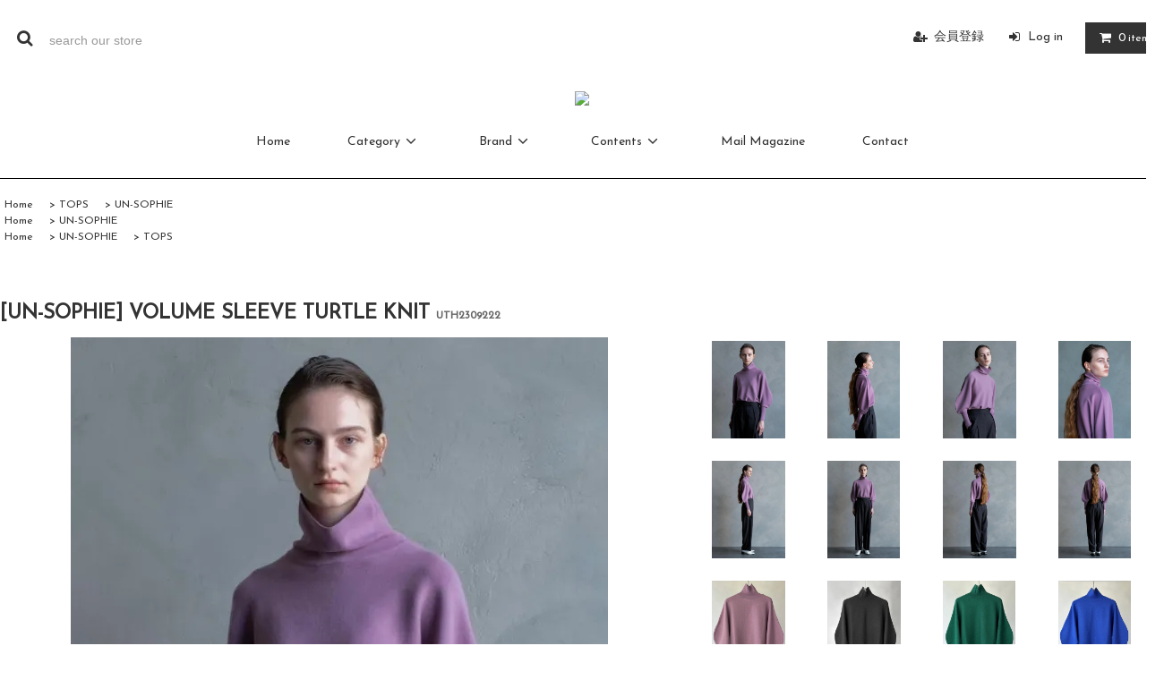

--- FILE ---
content_type: text/html; charset=EUC-JP
request_url: https://www.address-jp.com/?pid=177196397
body_size: 16386
content:
<!DOCTYPE html PUBLIC "-//W3C//DTD XHTML 1.0 Transitional//EN" "http://www.w3.org/TR/xhtml1/DTD/xhtml1-transitional.dtd">
<html xmlns:og="http://ogp.me/ns#" xmlns:fb="http://www.facebook.com/2008/fbml" xmlns:mixi="http://mixi-platform.com/ns#" xmlns="http://www.w3.org/1999/xhtml" xml:lang="ja" lang="ja" dir="ltr">
<head>
<meta http-equiv="content-type" content="text/html; charset=euc-jp" />
<meta http-equiv="X-UA-Compatible" content="IE=edge,chrome=1" />
<title>[UN-SOPHIE] VOLUME SLEEVE TURTLE KNIT - ADDRESS Online Store</title>
<meta name="Keywords" content="[UN-SOPHIE] VOLUME SLEEVE TURTLE KNIT,address 大阪,address ブランド,ADDRESS ブランド,ADDRESS 大阪,ADDRESS 服,大阪 セレクトショップ,ルクア セレクトしショップ,大阪 おしゃれな服,アドレス,ルクア アドレス,レディース,UN-SOPHIE,アンソフィー,ミハラヤスヒロ,アウラアイラ,unitednude,大阪,ルクア,梅田 セレクトショップ,梅田 ルクア 服,ADDRESS 梅田" />
<meta name="Description" content="ADDRESS(アドレス)のOnline Storeです。UN-SOPHIE,ekatを取り扱っています。" />
<meta name="Author" content="ADDRESS 南船場" />
<meta name="Copyright" content="GMOペパボ" />
<meta http-equiv="content-style-type" content="text/css" />
<meta http-equiv="content-script-type" content="text/javascript" />
<link rel="stylesheet" href="https://www.address-jp.com/css/framework/colormekit.css" type="text/css" />
<link rel="stylesheet" href="https://www.address-jp.com/css/framework/colormekit-responsive.css" type="text/css" />
<link rel="stylesheet" href="https://img06.shop-pro.jp/PA01111/968/css/6/index.css?cmsp_timestamp=20240918120638" type="text/css" />
<link rel="stylesheet" href="https://img06.shop-pro.jp/PA01111/968/css/6/product.css?cmsp_timestamp=20240918120638" type="text/css" />

<link rel="alternate" type="application/rss+xml" title="rss" href="https://www.address-jp.com/?mode=rss" />
<link rel="alternate" media="handheld" type="text/html" href="https://www.address-jp.com/?prid=177196397" />
<link rel="shortcut icon" href="https://img06.shop-pro.jp/PA01111/968/favicon.ico?cmsp_timestamp=20240714154442" />
<script type="text/javascript" src="//ajax.googleapis.com/ajax/libs/jquery/1.11.0/jquery.min.js" ></script>
<meta property="og:title" content="[UN-SOPHIE] VOLUME SLEEVE TURTLE KNIT - ADDRESS Online Store" />
<meta property="og:description" content="ADDRESS(アドレス)のOnline Storeです。UN-SOPHIE,ekatを取り扱っています。" />
<meta property="og:url" content="https://www.address-jp.com?pid=177196397" />
<meta property="og:site_name" content="ADDRESS Online Store" />
<meta property="og:image" content="https://img06.shop-pro.jp/PA01111/968/product/177196397.jpg?cmsp_timestamp=20241008170638"/>
<meta property="og:type" content="product" />
<meta property="product:price:amount" content="12100" />
<meta property="product:price:currency" content="JPY" />
<meta property="product:product_link" content="https://www.address-jp.com?pid=177196397" />
<!-- Global site tag (gtag.js) - Google Analytics -->
<script async src="https://www.googletagmanager.com/gtag/js?id=UA-195675642-1"></script>
<script>
  window.dataLayer = window.dataLayer || [];
  function gtag(){dataLayer.push(arguments);}
  gtag('js', new Date());

  gtag('config', 'UA-195675642-1');
</script>
<!-- Meta Pixel Code -->
<script>
  !function(f,b,e,v,n,t,s)
  {if(f.fbq)return;n=f.fbq=function(){n.callMethod?
  n.callMethod.apply(n,arguments):n.queue.push(arguments)};
  if(!f._fbq)f._fbq=n;n.push=n;n.loaded=!0;n.version='2.0';
  n.queue=[];t=b.createElement(e);t.async=!0;
  t.src=v;s=b.getElementsByTagName(e)[0];
  s.parentNode.insertBefore(t,s)}(window, document,'script',
  'https://connect.facebook.net/en_US/fbevents.js');
  fbq('init', '2058515980980154');
  fbq('track', 'PageView');
</script>
<noscript><img height="1" width="1" style="display:none"
  src="https://www.facebook.com/tr?id=2058515980980154&ev=PageView&noscript=1"
/></noscript>
<!-- End Meta Pixel Code -->
<!-- Meta Pixel Code -->
<script>
  !function(f,b,e,v,n,t,s)
  {if(f.fbq)return;n=f.fbq=function(){n.callMethod?
  n.callMethod.apply(n,arguments):n.queue.push(arguments)};
  if(!f._fbq)f._fbq=n;n.push=n;n.loaded=!0;n.version='2.0';
  n.queue=[];t=b.createElement(e);t.async=!0;
  t.src=v;s=b.getElementsByTagName(e)[0];
  s.parentNode.insertBefore(t,s)}(window, document,'script',
  'https://connect.facebook.net/en_US/fbevents.js');
  fbq('init', '832400925226838');
  fbq('track', 'PageView');
</script>
<noscript><img height="1" width="1" style="display:none"
  src="https://www.facebook.com/tr?id=832400925226838&ev=PageView&noscript=1"
/></noscript>
<!-- End Meta Pixel Code -->
<meta name="facebook-domain-verification" content="cuo0np4l4z7q6arwppnmqifgjh9rhr" />

<!-- Meta Pixel Code -->
<script>
!function(f,b,e,v,n,t,s)
{if(f.fbq)return;n=f.fbq=function(){n.callMethod?
n.callMethod.apply(n,arguments):n.queue.push(arguments)};
if(!f._fbq)f._fbq=n;n.push=n;n.loaded=!0;n.version='2.0';
n.queue=[];t=b.createElement(e);t.async=!0;
t.src=v;s=b.getElementsByTagName(e)[0];
s.parentNode.insertBefore(t,s)}(window, document,'script',
'https://connect.facebook.net/en_US/fbevents.js');
fbq('init', '1025903441928035');
fbq('track', 'PageView');
</script>
<noscript><img height="1" width="1" style="display:none"
src="https://www.facebook.com/tr?id=1025903441928035&ev=PageView&noscript=1"
/></noscript>
<!-- End Meta Pixel Code -->
<!-- Google tag (gtag.js) -->
<script async src="https://www.googletagmanager.com/gtag/js?id=G-GVVT8B5PY5"></script>
<script>
  window.dataLayer = window.dataLayer || [];
  function gtag(){dataLayer.push(arguments);}
  gtag('js', new Date());

  gtag('config', 'G-GVVT8B5PY5');
</script>
<script>
  var Colorme = {"page":"product","shop":{"account_id":"PA01111968","title":"ADDRESS Online Store"},"basket":{"total_price":0,"items":[]},"customer":{"id":null},"inventory_control":"option","product":{"shop_uid":"PA01111968","id":177196397,"name":"[UN-SOPHIE] VOLUME SLEEVE TURTLE KNIT","model_number":"UTH2309222","stock_num":3,"sales_price":11000,"sales_price_including_tax":12100,"variants":[{"id":1,"option1_value":"LAVENDER","option2_value":"","title":"LAVENDER","model_number":"UTH2309222","stock_num":3,"option_price":11000,"option_price_including_tax":12100,"option_members_price":11000,"option_members_price_including_tax":12100},{"id":2,"option1_value":"BLUE","option2_value":"","title":"BLUE","model_number":"UTH2309222","stock_num":0,"option_price":11000,"option_price_including_tax":12100,"option_members_price":11000,"option_members_price_including_tax":12100},{"id":3,"option1_value":"GREEN","option2_value":"","title":"GREEN","model_number":"UTH2309222","stock_num":0,"option_price":11000,"option_price_including_tax":12100,"option_members_price":11000,"option_members_price_including_tax":12100},{"id":4,"option1_value":"BLACK","option2_value":"","title":"BLACK","model_number":"UTH2309222","stock_num":0,"option_price":11000,"option_price_including_tax":12100,"option_members_price":11000,"option_members_price_including_tax":12100}],"category":{"id_big":850113,"id_small":1},"groups":[{"id":2873237},{"id":1790899},{"id":1905007}],"members_price":11000,"members_price_including_tax":12100}};

  (function() {
    function insertScriptTags() {
      var scriptTagDetails = [{"src":"https:\/\/free-shipping-notifier-assets.colorme.app\/shop.js","integrity":null}];
      var entry = document.getElementsByTagName('script')[0];

      scriptTagDetails.forEach(function(tagDetail) {
        var script = document.createElement('script');

        script.type = 'text/javascript';
        script.src = tagDetail.src;
        script.async = true;

        if( tagDetail.integrity ) {
          script.integrity = tagDetail.integrity;
          script.setAttribute('crossorigin', 'anonymous');
        }

        entry.parentNode.insertBefore(script, entry);
      })
    }

    window.addEventListener('load', insertScriptTags, false);
  })();
</script>
<script async src="https://zen.one/analytics.js"></script>
</head>
<body>
<meta name="colorme-acc-payload" content="?st=1&pt=10029&ut=177196397&at=PA01111968&v=20260122071155&re=&cn=e3724a454dc7e627f21c3c009de4bade" width="1" height="1" alt="" /><script>!function(){"use strict";Array.prototype.slice.call(document.getElementsByTagName("script")).filter((function(t){return t.src&&t.src.match(new RegExp("dist/acc-track.js$"))})).forEach((function(t){return document.body.removeChild(t)})),function t(c){var r=arguments.length>1&&void 0!==arguments[1]?arguments[1]:0;if(!(r>=c.length)){var e=document.createElement("script");e.onerror=function(){return t(c,r+1)},e.src="https://"+c[r]+"/dist/acc-track.js?rev=3",document.body.appendChild(e)}}(["acclog001.shop-pro.jp","acclog002.shop-pro.jp"])}();</script><head>
	
<script async src="https://www.googletagmanager.com/gtag/js?id=G-4NT0X1G0KC"></script>
<script>
  window.dataLayer = window.dataLayer || [];
  function gtag(){dataLayer.push(arguments);}
  gtag('js', new Date());

  gtag('config', 'G-4NT0X1G0KC');
</script>
</head>
<link rel="stylesheet" href="https://img.shop-pro.jp/tmpl_js/81/font-awesome/css/font-awesome.min.css">

<link rel="preconnect" href="https://fonts.googleapis.com">
<link rel="preconnect" href="https://fonts.gstatic.com" crossorigin>
<link href="https://fonts.googleapis.com/css2?family=Josefin+Sans&display=swap" rel="stylesheet">

<script src="https://img.shop-pro.jp/tmpl_js/81/smoothscroll.js"></script>
<script src="https://img.shop-pro.jp/tmpl_js/81/jquery.ah-placeholder.js"></script>
<script src="https://img.shop-pro.jp/tmpl_js/81/utility.index.js"></script>

<div id="wrapper" class="wrapper">
 
  <div id="header" class="header__section container">
    <div class="clearfix">
      <form action="https://www.address-jp.com/" method="GET" class="header-search">
        <input type="hidden" name="mode" value="srh" /><input type="hidden" name="sort" value="n" />
        <i class="fa fa-search fa-lg fa-fw"></i>
        <input type="text" name="keyword" placeholder="search our store" class="header-search__box" />
      </form>
      <ul class="header-tools fa-ul">
        <li class="header-tools__unit">
        </li>
        <li class="header-tools__unit">
      
        </li>
                                            <li class="header-tools__unit">
                <a href="https://www.address-jp.com/customer/signup/new"><i class="fa fa-user-plus fa-li"></i>会員登録</a>
              </li>
                        <li class="header-tools__unit">
              <a href="https://www.address-jp.com/?mode=login&shop_back_url=https%3A%2F%2Fwww.address-jp.com%2F"><i class="fa fa-sign-in fa-li"></i>Log in</a>
            </li>
                          <li class="header-tools__unit header-tools__unit-cart">
          <a href="https://www.address-jp.com/cart/proxy/basket?shop_id=PA01111968&shop_domain=address-jp.com" class="btn btn-primary header-tools__btn">
            <i class="fa fa-shopping-cart fa-li"></i>
            <span class="header-tools__count">0</span>item
          </a>
        </li>
      </ul>
    </div>
    <div class="img_box">
      <a href=https://www.address-jp.com/><img src=https://img06.shop-pro.jp/PA01111/968/etc/S__54255676.jpg?cmsp_timestamp=20221220155719alt="SELECT SHOP ADDRESS">
    </div>
    <ul class="header-gnavi">
      <li class="header-gnavi__unit">
        <a href="./" class="header-gnavi__link">Home</a>
      </li>
                        <li class="header-gnavi__unit">
            <a href="javascript:void(0)" class="header-gnavi__link">Category<i class="fa fa-angle-down fa-lg fa-fw"></i></a>
            <ul class="mega-navi">
                      <li class="mega-navi__unit">
                <a href="https://www.address-jp.com/?mode=cate&cbid=2778080&csid=0&sort=n" class="mega-navi__link">
                  SHOPPING GUIDE
                </a>
              </li>
                                    <li class="mega-navi__unit">
                <a href="https://www.address-jp.com/?mode=cate&cbid=850113&csid=0&sort=n" class="mega-navi__link">
                  TOPS
                </a>
              </li>
                                    <li class="mega-navi__unit">
                <a href="https://www.address-jp.com/?mode=cate&cbid=833348&csid=0&sort=n" class="mega-navi__link">
                  JACKET・OUTER
                </a>
              </li>
                                    <li class="mega-navi__unit">
                <a href="https://www.address-jp.com/?mode=cate&cbid=850115&csid=0&sort=n" class="mega-navi__link">
                  SKIRT
                </a>
              </li>
                                    <li class="mega-navi__unit">
                <a href="https://www.address-jp.com/?mode=cate&cbid=850116&csid=0&sort=n" class="mega-navi__link">
                  PANTS
                </a>
              </li>
                                    <li class="mega-navi__unit">
                <a href="https://www.address-jp.com/?mode=cate&cbid=850114&csid=0&sort=n" class="mega-navi__link">
                  ONE PIECE
                </a>
              </li>
                                    <li class="mega-navi__unit">
                <a href="https://www.address-jp.com/?mode=cate&cbid=850117&csid=0&sort=n" class="mega-navi__link">
                  SHOES
                </a>
              </li>
                                    <li class="mega-navi__unit">
                <a href="https://www.address-jp.com/?mode=cate&cbid=2859633&csid=0&sort=n" class="mega-navi__link">
                  HAT
                </a>
              </li>
                                    <li class="mega-navi__unit">
                <a href="https://www.address-jp.com/?mode=cate&cbid=850119&csid=0&sort=n" class="mega-navi__link">
                  ACCESSORY
                </a>
              </li>
                                    <li class="mega-navi__unit">
                <a href="https://www.address-jp.com/?mode=cate&cbid=850118&csid=0&sort=n" class="mega-navi__link">
                  BAG
                </a>
              </li>
                                    <li class="mega-navi__unit">
                <a href="https://www.address-jp.com/?mode=cate&cbid=2742518&csid=0&sort=n" class="mega-navi__link">
                  CUSTOMER
                </a>
              </li>
                    </ul>
          </li>
                                      <li class="header-gnavi__unit">
		 <a href="javascript:void(0)" class="header-gnavi__link">Brand<i class="fa fa-angle-down fa-lg fa-fw"></i></a>
            <ul class="mega-navi">
                      <li class="mega-navi__unit">
                <a href="https://www.address-jp.com/?mode=grp&gid=2815875&sort=n" class="mega-navi__link">
                  <strong><span style="color:#4169e1">PRE ORDER</span></strong>
                </a>
              </li>
                                    <li class="mega-navi__unit">
                <a href="https://www.address-jp.com/?mode=grp&gid=1790899&sort=n" class="mega-navi__link">
                  UN-SOPHIE
                </a>
              </li>
                                    <li class="mega-navi__unit">
                <a href="https://www.address-jp.com/?mode=grp&gid=2762963&sort=n" class="mega-navi__link">
                  EKAT(UNISEX)
                </a>
              </li>
                                    <li class="mega-navi__unit">
                <a href="https://www.address-jp.com/?mode=grp&gid=2369133&sort=n" class="mega-navi__link">
                  MAISON MIHARA YASUHIRO
                </a>
              </li>
                                    <li class="mega-navi__unit">
                <a href="https://www.address-jp.com/?mode=grp&gid=2761495&sort=n" class="mega-navi__link">
                  SALOMON
                </a>
              </li>
                                    <li class="mega-navi__unit">
                <a href="https://www.address-jp.com/?mode=grp&gid=2371643&sort=n" class="mega-navi__link">
                  UNITEDNUDE
                </a>
              </li>
                                    <li class="mega-navi__unit">
                <a href="https://www.address-jp.com/?mode=grp&gid=2706565&sort=n" class="mega-navi__link">
                  JUSTINE CLENQUET
                </a>
              </li>
                                    <li class="mega-navi__unit">
                <a href="https://www.address-jp.com/?mode=grp&gid=3017750&sort=n" class="mega-navi__link">
                  Coming Soon
                </a>
              </li>
                                    <li class="mega-navi__unit">
                <a href="https://www.address-jp.com/?mode=grp&gid=3017765&sort=n" class="mega-navi__link">
                  Coming Soon　空テスト
                </a>
              </li>
                    </ul>
          </li>
                            <li class="header-gnavi__unit">
          <a href="javascript:void(0)" class="header-gnavi__link">Contents<i class="fa fa-angle-down fa-lg fa-fw"></i></a>
                                      <ul class="mega-navi">
                              <li class="mega-navi__unit">
                    <a href="https://www.address-jp.com/?mode=f1" class="mega-navi__link">
                      Shopping Guide
                    </a>
                  </li>
                                                    <li class="mega-navi__unit">
                    <a href="https://www.address-jp.com/?mode=f3" class="mega-navi__link">
                      Shop List
                    </a>
                  </li>
                                                    <li class="mega-navi__unit">
                    <a href="https://www.address-jp.com/?mode=f5" class="mega-navi__link">
                      Company
                    </a>
                  </li>
                            </ul>
                              </li>
                    <li class="header-gnavi__unit">
          <a href="https://address-jp.shop-pro.jp/customer/newsletter/subscriptions/new" class="header-gnavi__link">Mail Magazine</a>
        </li>
                  <li class="header-gnavi__unit">
        <a href="https://address-jp.shop-pro.jp/customer/inquiries/new" class="header-gnavi__link">Contact</a>
      </li>
    </ul>
  </div>
    <div id="main" class="main__section main__section--product main__section--product container">
              <div class="section__block breadcrumb__section">
        <ul class="breadcrumb-list inline txt--md">
          <li class="breadcrumb-list__unit"><a href="./">Home</a></li>
                      <li class="breadcrumb-list__unit">&nbsp;&gt;&nbsp;<a href="?mode=cate&cbid=850113&csid=0&sort=n">TOPS</a></li>
                                <li class="breadcrumb-list__unit">&nbsp;&gt;&nbsp;<a href="?mode=cate&cbid=850113&csid=1&sort=n">UN-SOPHIE</a></li>
                                <ul class="breadcrumb-list inline txt--md">
              <li class="breadcrumb-list__unit"><a href="./">Home</a></li>
                                                              <li class="breadcrumb-list__unit">&nbsp;&gt;&nbsp;<a href="https://www.address-jp.com/?mode=grp&gid=1790899&sort=n">UN-SOPHIE</a></li>
                          </ul>
                      <ul class="breadcrumb-list inline txt--md">
              <li class="breadcrumb-list__unit"><a href="./">Home</a></li>
                                                              <li class="breadcrumb-list__unit">&nbsp;&gt;&nbsp;<a href="https://www.address-jp.com/?mode=grp&gid=1790899&sort=n">UN-SOPHIE</a></li>
                                                              <li class="breadcrumb-list__unit">&nbsp;&gt;&nbsp;<a href="https://www.address-jp.com/?mode=grp&gid=1905007&sort=n">TOPS</a></li>
                          </ul>
                  </ul>
      </div>
        <div class="clearfix mar-b--60">
      <div id="sidebar" class="sidebar__section">
                                  
                              <div class="section__block menu__section">
              <h2 class="section__title-h2">Category</h2>
              <ul class="menu-list category-list">
                          <li class="menu-list__unit category-list__unit">
                  <a href="https://www.address-jp.com/?mode=cate&cbid=2778080&csid=0&sort=n" class="menu-list__link">
                    <span class="menu-list__text">SHOPPING GUIDE</span>
                    <span class="menu-list__icon">
                      <i class="fa fa-angle-right"></i>
                    </span>
                  </a>
                </li>
                                            <li class="menu-list__unit category-list__unit">
                  <a href="https://www.address-jp.com/?mode=cate&cbid=850113&csid=0&sort=n" class="menu-list__link">
                    <span class="menu-list__text">TOPS</span>
                    <span class="menu-list__icon">
                      <i class="fa fa-angle-right"></i>
                    </span>
                  </a>
                </li>
                                            <li class="menu-list__unit category-list__unit">
                  <a href="https://www.address-jp.com/?mode=cate&cbid=833348&csid=0&sort=n" class="menu-list__link">
                    <span class="menu-list__text">JACKET・OUTER</span>
                    <span class="menu-list__icon">
                      <i class="fa fa-angle-right"></i>
                    </span>
                  </a>
                </li>
                                            <li class="menu-list__unit category-list__unit">
                  <a href="https://www.address-jp.com/?mode=cate&cbid=850115&csid=0&sort=n" class="menu-list__link">
                    <span class="menu-list__text">SKIRT</span>
                    <span class="menu-list__icon">
                      <i class="fa fa-angle-right"></i>
                    </span>
                  </a>
                </li>
                                            <li class="menu-list__unit category-list__unit">
                  <a href="https://www.address-jp.com/?mode=cate&cbid=850116&csid=0&sort=n" class="menu-list__link">
                    <span class="menu-list__text">PANTS</span>
                    <span class="menu-list__icon">
                      <i class="fa fa-angle-right"></i>
                    </span>
                  </a>
                </li>
                                            <li class="menu-list__unit category-list__unit">
                  <a href="https://www.address-jp.com/?mode=cate&cbid=850114&csid=0&sort=n" class="menu-list__link">
                    <span class="menu-list__text">ONE PIECE</span>
                    <span class="menu-list__icon">
                      <i class="fa fa-angle-right"></i>
                    </span>
                  </a>
                </li>
                                            <li class="menu-list__unit category-list__unit">
                  <a href="https://www.address-jp.com/?mode=cate&cbid=850117&csid=0&sort=n" class="menu-list__link">
                    <span class="menu-list__text">SHOES</span>
                    <span class="menu-list__icon">
                      <i class="fa fa-angle-right"></i>
                    </span>
                  </a>
                </li>
                                            <li class="menu-list__unit category-list__unit">
                  <a href="https://www.address-jp.com/?mode=cate&cbid=2859633&csid=0&sort=n" class="menu-list__link">
                    <span class="menu-list__text">HAT</span>
                    <span class="menu-list__icon">
                      <i class="fa fa-angle-right"></i>
                    </span>
                  </a>
                </li>
                                            <li class="menu-list__unit category-list__unit">
                  <a href="https://www.address-jp.com/?mode=cate&cbid=850119&csid=0&sort=n" class="menu-list__link">
                    <span class="menu-list__text">ACCESSORY</span>
                    <span class="menu-list__icon">
                      <i class="fa fa-angle-right"></i>
                    </span>
                  </a>
                </li>
                                            <li class="menu-list__unit category-list__unit">
                  <a href="https://www.address-jp.com/?mode=cate&cbid=850118&csid=0&sort=n" class="menu-list__link">
                    <span class="menu-list__text">BAG</span>
                    <span class="menu-list__icon">
                      <i class="fa fa-angle-right"></i>
                    </span>
                  </a>
                </li>
                                            <li class="menu-list__unit category-list__unit">
                  <a href="https://www.address-jp.com/?mode=cate&cbid=2742518&csid=0&sort=n" class="menu-list__link">
                    <span class="menu-list__text">CUSTOMER</span>
                    <span class="menu-list__icon">
                      <i class="fa fa-angle-right"></i>
                    </span>
                  </a>
                </li>
                        </ul>
            </div>
                          
        
                              <div class="section__block menu__section">
              <h2 class="section__title-h2">Brand</h2>
              <ul class="menu-list">
                          <li class="menu-list__unit">
                  <a href="https://www.address-jp.com/?mode=grp&gid=2815875&sort=n" class="menu-list__link">
                    <span class="menu-list__text"><strong><span style="color:#4169e1">PRE ORDER</span></strong></span>
                    <span class="menu-list__icon">
                      <i class="fa fa-angle-right"></i>
                    </span>
                  </a>
                </li>
                                            <li class="menu-list__unit">
                  <a href="https://www.address-jp.com/?mode=grp&gid=1790899&sort=n" class="menu-list__link">
                    <span class="menu-list__text">UN-SOPHIE</span>
                    <span class="menu-list__icon">
                      <i class="fa fa-angle-right"></i>
                    </span>
                  </a>
                </li>
                                            <li class="menu-list__unit">
                  <a href="https://www.address-jp.com/?mode=grp&gid=2762963&sort=n" class="menu-list__link">
                    <span class="menu-list__text">EKAT(UNISEX)</span>
                    <span class="menu-list__icon">
                      <i class="fa fa-angle-right"></i>
                    </span>
                  </a>
                </li>
                                            <li class="menu-list__unit">
                  <a href="https://www.address-jp.com/?mode=grp&gid=2369133&sort=n" class="menu-list__link">
                    <span class="menu-list__text">MAISON MIHARA YASUHIRO</span>
                    <span class="menu-list__icon">
                      <i class="fa fa-angle-right"></i>
                    </span>
                  </a>
                </li>
                                            <li class="menu-list__unit">
                  <a href="https://www.address-jp.com/?mode=grp&gid=2761495&sort=n" class="menu-list__link">
                    <span class="menu-list__text">SALOMON</span>
                    <span class="menu-list__icon">
                      <i class="fa fa-angle-right"></i>
                    </span>
                  </a>
                </li>
                                            <li class="menu-list__unit">
                  <a href="https://www.address-jp.com/?mode=grp&gid=2371643&sort=n" class="menu-list__link">
                    <span class="menu-list__text">UNITEDNUDE</span>
                    <span class="menu-list__icon">
                      <i class="fa fa-angle-right"></i>
                    </span>
                  </a>
                </li>
                                            <li class="menu-list__unit">
                  <a href="https://www.address-jp.com/?mode=grp&gid=2706565&sort=n" class="menu-list__link">
                    <span class="menu-list__text">JUSTINE CLENQUET</span>
                    <span class="menu-list__icon">
                      <i class="fa fa-angle-right"></i>
                    </span>
                  </a>
                </li>
                                            <li class="menu-list__unit">
                  <a href="https://www.address-jp.com/?mode=grp&gid=3017750&sort=n" class="menu-list__link">
                    <span class="menu-list__text">Coming Soon</span>
                    <span class="menu-list__icon">
                      <i class="fa fa-angle-right"></i>
                    </span>
                  </a>
                </li>
                                            <li class="menu-list__unit">
                  <a href="https://www.address-jp.com/?mode=grp&gid=3017765&sort=n" class="menu-list__link">
                    <span class="menu-list__text">Coming Soon　空テスト</span>
                    <span class="menu-list__icon">
                      <i class="fa fa-angle-right"></i>
                    </span>
                  </a>
                </li>
                        </ul>
            </div>
                          
                  
                                    <div class="section__block menu__section">
                <h2 class="section__title-h2">コンテンツを読む</h2>
                <ul class="menu-list">
                              <li class="menu-list__unit">
                    <a href="https://www.address-jp.com/?mode=f1" class="menu-list__link">
                      <span class="menu-list__text">Shopping Guide</span>
                      <span class="menu-list__icon">
                        <i class="fa fa-angle-right"></i>
                      </span>
                    </a>
                  </li>
                                                    <li class="menu-list__unit">
                    <a href="https://www.address-jp.com/?mode=f3" class="menu-list__link">
                      <span class="menu-list__text">Shop List</span>
                      <span class="menu-list__icon">
                        <i class="fa fa-angle-right"></i>
                      </span>
                    </a>
                  </li>
                                                    <li class="menu-list__unit">
                    <a href="https://www.address-jp.com/?mode=f5" class="menu-list__link">
                      <span class="menu-list__text">Company</span>
                      <span class="menu-list__icon">
                        <i class="fa fa-angle-right"></i>
                      </span>
                    </a>
                  </li>
                            </ul>
              </div>
                                
                          
          <div class="section__block menu__section">
            <h2 class="section__title-h2">営業日カレンダー</h2>
            <div class="cal txt--md">
              <div class="cal__table">
                <table class="tbl_calendar">
    <caption>2026年1月</caption>
    <tr>
        <th class="sun">日</th>
        <th>月</th>
        <th>火</th>
        <th>水</th>
        <th>木</th>
        <th>金</th>
        <th class="sat">土</th>
    </tr>
    <tr>
<td></td>
<td></td>
<td></td>
<td></td>
<td class="thu holiday">1</td>
<td class="fri">2</td>
<td class="sat">3</td>
</tr>
<tr>
<td class="sun">4</td>
<td class="mon">5</td>
<td class="tue">6</td>
<td class="wed">7</td>
<td class="thu">8</td>
<td class="fri">9</td>
<td class="sat">10</td>
</tr>
<tr>
<td class="sun">11</td>
<td class="mon holiday">12</td>
<td class="tue">13</td>
<td class="wed">14</td>
<td class="thu">15</td>
<td class="fri">16</td>
<td class="sat">17</td>
</tr>
<tr>
<td class="sun">18</td>
<td class="mon">19</td>
<td class="tue">20</td>
<td class="wed">21</td>
<td class="thu">22</td>
<td class="fri">23</td>
<td class="sat">24</td>
</tr>
<tr>
<td class="sun">25</td>
<td class="mon">26</td>
<td class="tue">27</td>
<td class="wed">28</td>
<td class="thu">29</td>
<td class="fri">30</td>
<td class="sat">31</td>
</tr>
</table>
              </div>
                          </div>
          </div>
          
                      </div>
      <div id="contents" class="contents__section">
        <script src="https://img.shop-pro.jp/tmpl_js/81/utility.product.js"></script>

<script async src="https://www.googletagmanager.com/gtag/js?id=G-JD31XDJKCC"></script>

<div class="section__block product__section">
      <h2 class="section__title-h2 product__name">
      [UN-SOPHIE] VOLUME SLEEVE TURTLE KNIT
              <span class="txt--md product__model">
          UTH2309222
        </span>
          </h2>
    <form name="product_form" method="post" action="https://www.address-jp.com/cart/proxy/basket/items/add">
      <div class="product__image row">
        <div class="product__image-main col col-lg-7">
                      <img src="https://img06.shop-pro.jp/PA01111/968/product/177196397.jpg?cmsp_timestamp=20241008170638" class="image__main" alt="" />
                  </div>
                  <div class="product__image-thumb col col-lg-5">
            <ul class="row">
                              <li class="col col-lg-3">
                  <img src="https://img06.shop-pro.jp/PA01111/968/product/177196397.jpg?cmsp_timestamp=20241008170638" class="image__thumb" />
                </li>
                                                              <li class="col col-lg-3">
                    <img src="https://img06.shop-pro.jp/PA01111/968/product/177196397_o1.jpg?cmsp_timestamp=20241008170638" class="image__thumb" />
                  </li>
                                                                <li class="col col-lg-3">
                    <img src="https://img06.shop-pro.jp/PA01111/968/product/177196397_o2.jpg?cmsp_timestamp=20241008170638" class="image__thumb" />
                  </li>
                                                                <li class="col col-lg-3">
                    <img src="https://img06.shop-pro.jp/PA01111/968/product/177196397_o3.jpg?cmsp_timestamp=20241008170638" class="image__thumb" />
                  </li>
                                                                <li class="col col-lg-3">
                    <img src="https://img06.shop-pro.jp/PA01111/968/product/177196397_o4.jpg?cmsp_timestamp=20241008170638" class="image__thumb" />
                  </li>
                                                                <li class="col col-lg-3">
                    <img src="https://img06.shop-pro.jp/PA01111/968/product/177196397_o5.jpg?cmsp_timestamp=20241008170638" class="image__thumb" />
                  </li>
                                                                <li class="col col-lg-3">
                    <img src="https://img06.shop-pro.jp/PA01111/968/product/177196397_o6.jpg?cmsp_timestamp=20241008170638" class="image__thumb" />
                  </li>
                                                                <li class="col col-lg-3">
                    <img src="https://img06.shop-pro.jp/PA01111/968/product/177196397_o7.jpg?cmsp_timestamp=20241008170638" class="image__thumb" />
                  </li>
                                                                <li class="col col-lg-3">
                    <img src="https://img06.shop-pro.jp/PA01111/968/product/177196397_o8.jpg?cmsp_timestamp=20241008170638" class="image__thumb" />
                  </li>
                                                                <li class="col col-lg-3">
                    <img src="https://img06.shop-pro.jp/PA01111/968/product/177196397_o9.jpg?cmsp_timestamp=20241008170638" class="image__thumb" />
                  </li>
                                                                <li class="col col-lg-3">
                    <img src="https://img06.shop-pro.jp/PA01111/968/product/177196397_o10.jpg?cmsp_timestamp=20241008170638" class="image__thumb" />
                  </li>
                                                                <li class="col col-lg-3">
                    <img src="https://img06.shop-pro.jp/PA01111/968/product/177196397_o11.jpg?cmsp_timestamp=20241008170638" class="image__thumb" />
                  </li>
                                                                                                                                                                                                                                                                                                                                                                                                                                                                                                                                                                                                                                                                                                                                                                                                                                                                                                                                                                                                                                                                                                                                                                                                                              </ul>
          </div>
              </div>
      <div class="product__guide row">
        <div class="product__prices col col-lg-7">
          <p class="product__price-part">
                          <span class="product__price">12,100円(税込)</span>
                      </p>
                                      </div>
        <div class="product__info col col-lg-5">
          <ul class="product__social-list unstyled mar-b--20">
            <li>
              <div class="line-it-button" data-lang="ja" data-type="share-a" data-ver="3"
                         data-color="default" data-size="small" data-count="false" style="display: none;"></div>
                       <script src="https://www.line-website.com/social-plugins/js/thirdparty/loader.min.js" async="async" defer="defer"></script>
              
              <a href="https://twitter.com/share" class="twitter-share-button" data-url="https://www.address-jp.com/?pid=177196397" data-text="" data-lang="ja" >ツイート</a>
<script charset="utf-8">!function(d,s,id){var js,fjs=d.getElementsByTagName(s)[0],p=/^http:/.test(d.location)?'http':'https';if(!d.getElementById(id)){js=d.createElement(s);js.id=id;js.src=p+'://platform.twitter.com/widgets.js';fjs.parentNode.insertBefore(js,fjs);}}(document, 'script', 'twitter-wjs');</script>
            </li>
          </ul>
          <ul class="product__related-list unstyled mar-b--20">
            <li class="product__related-list__unit">
              <a href="mailto:?subject=%E3%80%90ADDRESS%20Online%20Store%E3%80%91%E3%81%AE%E3%80%8C%5BUN-SOPHIE%5D%20VOLUME%20SLEEVE%20TURTLE%20KNIT%E3%80%8D%E3%81%8C%E3%81%8A%E3%81%99%E3%81%99%E3%82%81%E3%81%A7%E3%81%99%EF%BC%81&body=%0D%0A%0D%0A%E2%96%A0%E5%95%86%E5%93%81%E3%80%8C%5BUN-SOPHIE%5D%20VOLUME%20SLEEVE%20TURTLE%20KNIT%E3%80%8D%E3%81%AEURL%0D%0Ahttps%3A%2F%2Fwww.address-jp.com%2F%3Fpid%3D177196397%0D%0A%0D%0A%E2%96%A0%E3%82%B7%E3%83%A7%E3%83%83%E3%83%97%E3%81%AEURL%0Ahttps%3A%2F%2Fwww.address-jp.com%2F" class="product__related-list__link">
                <i class="fa fa-angle-left"></i>
                <span>この商品を友達に教える</span>
              </a>
            </li>
            <li class="product__related-list__unit">
              <a href="https://address-jp.shop-pro.jp/customer/products/177196397/inquiries/new" class="product__related-list__link">
                <i class="fa fa-angle-left"></i>
                <span>この商品について問い合わせる</span>
              </a>
            </li>
            <li class="product__related-list__unit">
              <a href="https://www.address-jp.com/?mode=cate&cbid=850113&csid=1&sort=n" class="product__related-list__link">
                <i class="fa fa-angle-left"></i>
                <span>買い物を続ける</span>
              </a>
            </li>
          </ul>
          					
<div class="product__fav-item">
  <button type="button" class="favorite-button"  data-favorite-button-selector="DOMSelector" data-product-id="177196397" data-added-class="fav-items">
    <svg role="img" aria-hidden="true"><use xlink:href="#heart"></use></svg>
    お気に入り
  </button>
</div>
        </div>
      </div>
              <div class="product__order">
                    
            <div class="option row">
                              <div id="prd-opt-table" class="option-table">
                  <table id="option_tbl"><tr class="stock_head"></tr><tr><th class="cell_1">LAVENDER</th><td class="cell_2"><div><input type="radio" name="option" value="83000731,0,,0" checked="checked" id="0-0" /></div><label for=0-0 style="display:block;"><span class="table_price">12,100円(税込)</span><br /></label></td></tr><tr><th class="cell_1">BLUE</th><td class="cell_2"><span class="table_price">12,100円(税込)</span><br /><span class="stock_zero">SOLD OUT</span></td></tr><tr><th class="cell_1">GREEN</th><td class="cell_2"><span class="table_price">12,100円(税込)</span><br /><span class="stock_zero">SOLD OUT</span></td></tr><tr><th class="cell_1">BLACK</th><td class="cell_2"><span class="table_price">12,100円(税込)</span><br /><span class="stock_zero">SOLD OUT</span></td></tr></table>
                </div>
                          </div>
          
                              
            <div class="order row">
              <dl class="init-list col col-lg-4">
                <dt class="init-list__name">
                  購入数
                </dt>
                <dd class="init-list__detail">
                                      <input type="text" name="product_num" value="1" class="init-list__detail-num" />
                    <ul class="init-list__detail-updw unstyled">
                      <li><a href="javascript:f_change_num2(document.product_form.product_num,'1',1,3);"><i class="fa fa-angle-up fa-2x"></i></a></li>
                      <li><a href="javascript:f_change_num2(document.product_form.product_num,'0',1,3);"><i class="fa fa-angle-down fa-2x"></i></a></li>
                    </ul>
                    <span class="init-list__detail-unit"></span>
                                  </dd>
              </dl>
              <ul class="order-btn-list row col col-lg-8 unstyled">
                                                                                          <li class="order-btn-list__unit col col-lg-12 disable_cartin">
                    <button type="submit" class="btn btn-primary btn__addcart btn-block">
                      <i class="fa fa-shopping-cart fa-lg"></i>
                      <span class="txt--lg">カートに入れる</span>
                    </button>
                  </li>
                                                  <li class="stock_error hide txt--md col col-lg-12"></li>
              </ul>
            </div>
          
          <ul class="related-list unstyled">
                          <li class="related-list__unit"><a href="javascript:gf_OpenNewWindow('?mode=opt&pid=177196397','option','width=600:height=500');">オプションの値段詳細</a></li>&nbsp;|&nbsp;
                        <li class="related-list__unit"><a href="https://www.address-jp.com/?mode=sk#cancel">返品について</a></li>&nbsp;|&nbsp;
            <li class="related-list__unit"><a href="https://www.address-jp.com/?mode=sk#info">特定商取引法に基づく表記</a></li>
          </ul>
        </div>
            <input type="hidden" name="user_hash" value="1f4f5a7dd636e37f5e33c291c2c504e2"><input type="hidden" name="members_hash" value="1f4f5a7dd636e37f5e33c291c2c504e2"><input type="hidden" name="shop_id" value="PA01111968"><input type="hidden" name="product_id" value="177196397"><input type="hidden" name="members_id" value=""><input type="hidden" name="back_url" value="https://www.address-jp.com/?pid=177196397"><input type="hidden" name="reference_token" value="dfd570a8076640679c06910627241464"><input type="hidden" name="shop_domain" value="address-jp.com">
    </form>
          <div class="product__explain">
        <hr width="100%"><br />
<br />
<strong><span style="color:#000000"><span style="font-size:large;">COMMENT</span></span></strong><br />
<br />
<br />
袖の立体パフスリーブとすっきりとしたタートルネックがポイントのニット。UN-SOPHIE定番の人気の糸を使い、チクチクしない柔らかくあたたかい着心地にこだわっています。<br />
ゆとりある身幅に対して、フィット感のある袖口、タートルネックデザインでバランスよく着ていただけます。<br />
<br />
着用モデル：174cm<br />
<br />
<p><strong><span style="color:#000000"><span style="font-size:large;">COLOR</span></span></strong><br />
<br />
LAVENDER / BLUE / GREEN / BLACK<br />
<br />
</p><br />
<br />
<!--素材説明 --><br />
<div style="padding-left:10px;"><br />
    <details><br />
<summary style="border-bottom: 0.5px solid; width:60%;">MATERIAL</summary><br />
<br />
レーヨン 52%<br />
ポリエステル 28%<br />
ナイロン 20%<br />
<br />
 </details><br />
</div><br />
<!--素材説明 --><br />
<br />
<div style="padding-left:10px;"><br />
<details><br />
<summary style="border-bottom: 0.5px solid; width:60%;">SIZE</summary><br />
<br />
着丈 67cm<br />
ゆき丈 62cm<br />
身幅 100cm<br />
<br />
</details><br />
</div><br />
 <br />
<hr width="100%"><br />

      </div>
      </div>
  <div class="section__block recommend__section">
    <center><h2 class="section__title-h2">おすすめ商品</h2></center>
    <ul class="product-list recommend-list">
              <li class="product-list__unit product-list__unit-md">
          <a href="?pid=188702435" class="product-list__link">
                          <img src="https://img06.shop-pro.jp/PA01111/968/product/188702435_th.jpg?cmsp_timestamp=20251001145957" alt="[EKAT (UNISEX)] LAPEL LAYERED  JKT / BLACK" class="product-list__image" />
                      </a>
          <a href="?pid=188702435" class="product-list__name product-list__text txt--md">
            [EKAT (UNISEX)] LAPEL LAYERED  JKT / BLACK
          </a>
                    <p class="product-list__prices txt--md">
                                        <span class="product-list__price product-list__text">
                37,400円(税込)
              </span>
                                    </p>
        </li>
              <li class="product-list__unit product-list__unit-md">
          <a href="?pid=188702679" class="product-list__link">
                          <img src="https://img06.shop-pro.jp/PA01111/968/product/188702679_th.jpg?cmsp_timestamp=20251001145439" alt="[EKAT (UNISEX)] LAPEL LAYERED  JKT / GRAY" class="product-list__image" />
                      </a>
          <a href="?pid=188702679" class="product-list__name product-list__text txt--md">
            [EKAT (UNISEX)] LAPEL LAYERED  JKT / GRAY
          </a>
                    <p class="product-list__prices txt--md">
                                        <span class="product-list__price product-list__text">
                37,400円(税込)
              </span>
                                    </p>
        </li>
              <li class="product-list__unit product-list__unit-md">
          <a href="?pid=188703507" class="product-list__link">
                          <img src="https://img06.shop-pro.jp/PA01111/968/product/188703507_th.jpg?cmsp_timestamp=20251001145150" alt="[EKAT (UNISEX)] STRIPE  bi-color  SHIRTS / BLUE" class="product-list__image" />
                      </a>
          <a href="?pid=188703507" class="product-list__name product-list__text txt--md">
            [EKAT (UNISEX)] STRIPE  bi-color  SHIRTS / BLUE
          </a>
                    <p class="product-list__prices txt--md">
                                        <span class="product-list__price product-list__text">
                19,800円(税込)
              </span>
                                    </p>
        </li>
              <li class="product-list__unit product-list__unit-md">
          <a href="?pid=188703526" class="product-list__link">
                          <img src="https://img06.shop-pro.jp/PA01111/968/product/188703526_th.jpg?cmsp_timestamp=20251001145100" alt="[EKAT (UNISEX)] STRIPE  bi-color  SHIRTS / WHITE" class="product-list__image" />
                      </a>
          <a href="?pid=188703526" class="product-list__name product-list__text txt--md">
            [EKAT (UNISEX)] STRIPE  bi-color  SHIRTS / WHITE
          </a>
                    <p class="product-list__prices txt--md">
                                        <span class="product-list__price product-list__text">
                19,800円(税込)
              </span>
                                    </p>
        </li>
              <li class="product-list__unit product-list__unit-md">
          <a href="?pid=188141973" class="product-list__link">
                          <img src="https://img06.shop-pro.jp/PA01111/968/product/188141973_th.jpg?cmsp_timestamp=20250827175405" alt="[EKAT (UNISEX)] DAMAGE LAYERED KNIT VEST / BEIGE" class="product-list__image" />
                      </a>
          <a href="?pid=188141973" class="product-list__name product-list__text txt--md">
            [EKAT (UNISEX)] DAMAGE LAYERED KNIT VEST / BEIGE
          </a>
                    <p class="product-list__prices txt--md">
                                        <span class="product-list__price product-list__text">
                19,800円(税込)
              </span>
                                    </p>
        </li>
              <li class="product-list__unit product-list__unit-md">
          <a href="?pid=188141967" class="product-list__link">
                          <img src="https://img06.shop-pro.jp/PA01111/968/product/188141967_th.jpg?cmsp_timestamp=20250827175427" alt="[EKAT (UNISEX)] DAMAGE LAYERED KNIT VEST / GRAY" class="product-list__image" />
                      </a>
          <a href="?pid=188141967" class="product-list__name product-list__text txt--md">
            [EKAT (UNISEX)] DAMAGE LAYERED KNIT VEST / GRAY
          </a>
                    <p class="product-list__prices txt--md">
                                        <span class="product-list__price product-list__text">
                19,800円(税込)
              </span>
                                    </p>
        </li>
              <li class="product-list__unit product-list__unit-md">
          <a href="?pid=188141797" class="product-list__link">
                          <img src="https://img06.shop-pro.jp/PA01111/968/product/188141797_th.jpg?cmsp_timestamp=20250827171804" alt="[EKAT (UNISEX)] AURORA  EASY  PANTS / BEIGE" class="product-list__image" />
                      </a>
          <a href="?pid=188141797" class="product-list__name product-list__text txt--md">
            [EKAT (UNISEX)] AURORA  EASY  PANTS / BEIGE
          </a>
                    <p class="product-list__prices txt--md">
                                        <span class="product-list__price product-list__text">
                18,700円(税込)
              </span>
                                    </p>
        </li>
              <li class="product-list__unit product-list__unit-md">
          <a href="?pid=188141316" class="product-list__link">
                          <img src="https://img06.shop-pro.jp/PA01111/968/product/188141316_th.jpg?cmsp_timestamp=20250826202630" alt="[EKAT (UNISEX)] 3D PATTERN  SWEAT PANTS /  GRAY" class="product-list__image" />
                      </a>
          <a href="?pid=188141316" class="product-list__name product-list__text txt--md">
            [EKAT (UNISEX)] 3D PATTERN  SWEAT PANTS /  GRAY
          </a>
                    <p class="product-list__prices txt--md">
                                        <span class="product-list__price product-list__text">
                18,700円(税込)
              </span>
                                    </p>
        </li>
              <li class="product-list__unit product-list__unit-md">
          <a href="?pid=188141321" class="product-list__link">
                          <img src="https://img06.shop-pro.jp/PA01111/968/product/188141321_th.jpg?cmsp_timestamp=20250826202750" alt="[EKAT (UNISEX)] 3D PATTERN  SWEAT PANTS /  BLACK" class="product-list__image" />
                      </a>
          <a href="?pid=188141321" class="product-list__name product-list__text txt--md">
            [EKAT (UNISEX)] 3D PATTERN  SWEAT PANTS /  BLACK
          </a>
                    <p class="product-list__prices txt--md">
                                        <span class="product-list__price product-list__text">
                18,700円(税込)
              </span>
                                    </p>
        </li>
              <li class="product-list__unit product-list__unit-md">
          <a href="?pid=188162293" class="product-list__link">
                          <img src="https://img06.shop-pro.jp/PA01111/968/product/188162293_th.jpg?cmsp_timestamp=20250827182246" alt="[EKAT (UNISEX)]  STRIPE QUILTING BLOUSON / OFF WHITE" class="product-list__image" />
                      </a>
          <a href="?pid=188162293" class="product-list__name product-list__text txt--md">
            [EKAT (UNISEX)]  STRIPE QUILTING BLOUSON / OFF WHITE
          </a>
                    <p class="product-list__prices txt--md">
                                        <span class="product-list__price product-list__text">
                24,200円(税込)
              </span>
                                    </p>
        </li>
              <li class="product-list__unit product-list__unit-md">
          <a href="?pid=188140991" class="product-list__link">
                          <img src="https://img06.shop-pro.jp/PA01111/968/product/188140991_th.jpg?cmsp_timestamp=20250827182223" alt="[EKAT (UNISEX)]  STRIPE QUILTING BLOUSON / BLACK" class="product-list__image" />
                      </a>
          <a href="?pid=188140991" class="product-list__name product-list__text txt--md">
            [EKAT (UNISEX)]  STRIPE QUILTING BLOUSON / BLACK
          </a>
                    <p class="product-list__prices txt--md">
                                        <span class="product-list__price product-list__text">
                24,200円(税込)
              </span>
                                    </p>
        </li>
              <li class="product-list__unit product-list__unit-md">
          <a href="?pid=182350901" class="product-list__link">
                          <img src="https://img06.shop-pro.jp/PA01111/968/product/182350901_th.jpg?cmsp_timestamp=20251002104326" alt="[EKAT (UNISEX)]《即完売につき再入荷》DOUBLE TUCK TROUSERS /BLACK" class="product-list__image" />
                      </a>
          <a href="?pid=182350901" class="product-list__name product-list__text txt--md">
            [EKAT (UNISEX)]《即完売につき再入荷》DOUBLE TUCK TROUSERS /BLACK
          </a>
                    <p class="product-list__prices txt--md">
                                        <span class="product-list__price product-list__text">
                17,600円(税込)
              </span>
                                    </p>
        </li>
              <li class="product-list__unit product-list__unit-md">
          <a href="?pid=182350939" class="product-list__link">
                          <img src="https://img06.shop-pro.jp/PA01111/968/product/182350939_th.jpg?cmsp_timestamp=20251002104614" alt="[EKAT (UNISEX)]《即完売につき再入荷》DOUBLE TUCK TROUSERS /C.GRAY" class="product-list__image" />
                      </a>
          <a href="?pid=182350939" class="product-list__name product-list__text txt--md">
            [EKAT (UNISEX)]《即完売につき再入荷》DOUBLE TUCK TROUSERS /C.GRAY
          </a>
                    <p class="product-list__prices txt--md">
                                        <span class="product-list__price product-list__text">
                17,600円(税込)
              </span>
                                    </p>
        </li>
              <li class="product-list__unit product-list__unit-md">
          <a href="?pid=182349377" class="product-list__link">
                          <img src="https://img06.shop-pro.jp/PA01111/968/product/182349377_th.jpg?cmsp_timestamp=20240830190123" alt="[EKAT (UNISEX)] 残り僅か STRIPE 3D PATTERN SHIRTS / BLUE" class="product-list__image" />
                      </a>
          <a href="?pid=182349377" class="product-list__name product-list__text txt--md">
            [EKAT (UNISEX)] 残り僅か STRIPE 3D PATTERN SHIRTS / BLUE
          </a>
                    <p class="product-list__prices txt--md">
                                        <span class="product-list__price product-list__text">
                19,800円(税込)
              </span>
                                    </p>
        </li>
              <li class="product-list__unit product-list__unit-md">
          <a href="?pid=182349440" class="product-list__link">
                          <img src="https://img06.shop-pro.jp/PA01111/968/product/182349440_th.jpg?cmsp_timestamp=20250219114300" alt=" [EKAT (UNISEX)] STRIPE 3D PATTERN SHIRTS / LT.GRAY" class="product-list__image" />
                      </a>
          <a href="?pid=182349440" class="product-list__name product-list__text txt--md">
             [EKAT (UNISEX)] STRIPE 3D PATTERN SHIRTS / LT.GRAY
          </a>
                    <p class="product-list__prices txt--md">
                                        <span class="product-list__price product-list__text">
                19,800円(税込)
              </span>
                                    </p>
        </li>
              <li class="product-list__unit product-list__unit-md">
          <a href="?pid=186582716" class="product-list__link">
                          <img src="https://img06.shop-pro.jp/PA01111/968/product/186582716_th.jpg?cmsp_timestamp=20250516161717" alt="[EKAT (UNISEX)] 残り僅か TAFTA LAYERED T-SHIRT " class="product-list__image" />
                      </a>
          <a href="?pid=186582716" class="product-list__name product-list__text txt--md">
            [EKAT (UNISEX)] 残り僅か TAFTA LAYERED T-SHIRT 
          </a>
                    <p class="product-list__prices txt--md">
                                        <span class="product-list__price product-list__text">
                17,600円(税込)
              </span>
                                    </p>
        </li>
              <li class="product-list__unit product-list__unit-md">
          <a href="?pid=186553865" class="product-list__link">
                          <img src="https://img06.shop-pro.jp/PA01111/968/product/186553865_th.jpg?cmsp_timestamp=20250516125930" alt="[EKAT (UNISEX)] 《残り僅か》TINO  DEEP TUCK  WIDE  TROUSERS" class="product-list__image" />
                      </a>
          <a href="?pid=186553865" class="product-list__name product-list__text txt--md">
            [EKAT (UNISEX)] 《残り僅か》TINO  DEEP TUCK  WIDE  TROUSERS
          </a>
                    <p class="product-list__prices txt--md">
                                        <span class="product-list__price product-list__text">
                24,200円(税込)
              </span>
                                    </p>
        </li>
              <li class="product-list__unit product-list__unit-md">
          <a href="?pid=182350806" class="product-list__link">
                          <img src="https://img06.shop-pro.jp/PA01111/968/product/182350806_th.jpg?cmsp_timestamp=20240906135121" alt="[EKAT (UNISEX)] 残り僅か SAFARI DROST CARGO PANTS / BROWN" class="product-list__image" />
                      </a>
          <a href="?pid=182350806" class="product-list__name product-list__text txt--md">
            [EKAT (UNISEX)] 残り僅か SAFARI DROST CARGO PANTS / BROWN
          </a>
                    <p class="product-list__prices txt--md">
                                        <span class="product-list__price product-list__text">
                18,700円(税込)
              </span>
                                    </p>
        </li>
              <li class="product-list__unit product-list__unit-md">
          <a href="?pid=182342392" class="product-list__link">
                          <img src="https://img06.shop-pro.jp/PA01111/968/product/182342392_th.jpg?cmsp_timestamp=20240830190913" alt="[EKAT (UNISEX)]残り僅か LOGO LONG SLEEVE TEE / BLACK" class="product-list__image" />
                      </a>
          <a href="?pid=182342392" class="product-list__name product-list__text txt--md">
            [EKAT (UNISEX)]残り僅か LOGO LONG SLEEVE TEE / BLACK
          </a>
                    <p class="product-list__prices txt--md">
                                        <span class="product-list__price product-list__text">
                12,100円(税込)
              </span>
                                    </p>
        </li>
              <li class="product-list__unit product-list__unit-md">
          <a href="?pid=182346625" class="product-list__link">
                          <img src="https://img06.shop-pro.jp/PA01111/968/product/182346625_th.jpg?cmsp_timestamp=20240830190823" alt="[EKAT (UNISEX)]残り僅か LOGO LONG SLEEVE TEE / WHITE" class="product-list__image" />
                      </a>
          <a href="?pid=182346625" class="product-list__name product-list__text txt--md">
            [EKAT (UNISEX)]残り僅か LOGO LONG SLEEVE TEE / WHITE
          </a>
                    <p class="product-list__prices txt--md">
                                        <span class="product-list__price product-list__text">
                12,100円(税込)
              </span>
                                    </p>
        </li>
              <li class="product-list__unit product-list__unit-md">
          <a href="?pid=188896106" class="product-list__link">
                          <img src="https://img06.shop-pro.jp/PA01111/968/product/188896106_th.jpg?cmsp_timestamp=20251011112605" alt="[EKAT (UNISEX)]  3D ECO LEATHER  BLOUSON " class="product-list__image" />
                      </a>
          <a href="?pid=188896106" class="product-list__name product-list__text txt--md">
            [EKAT (UNISEX)]  3D ECO LEATHER  BLOUSON 
          </a>
                    <p class="product-list__prices txt--md">
                                        <span class="product-list__price product-list__text">
                29,700円(税込)
              </span>
                                    </p>
        </li>
              <li class="product-list__unit product-list__unit-md">
          <a href="?pid=189340682" class="product-list__link">
                          <img src="https://img06.shop-pro.jp/PA01111/968/product/189340682_th.jpg?cmsp_timestamp=20251112182808" alt="[UN-SOPHIE] Floral peplum knit cardigan" class="product-list__image" />
                      </a>
          <a href="?pid=189340682" class="product-list__name product-list__text txt--md">
            [UN-SOPHIE] Floral peplum knit cardigan
          </a>
                    <p class="product-list__prices txt--md">
                                        <span class="product-list__price product-list__text">
                24,200円(税込)
              </span>
                                    </p>
        </li>
              <li class="product-list__unit product-list__unit-md">
          <a href="?pid=170211236" class="product-list__link">
                          <img src="https://img06.shop-pro.jp/PA01111/968/product/170211236_th.jpg?cmsp_timestamp=20250403125953" alt="[UN-SOPHIE] 【即完売につき再入荷】TULLE WIDE PANTS" class="product-list__image" />
                      </a>
          <a href="?pid=170211236" class="product-list__name product-list__text txt--md">
            [UN-SOPHIE] 【即完売につき再入荷】TULLE WIDE PANTS
          </a>
                    <p class="product-list__prices txt--md">
                                        <span class="product-list__price product-list__text">
                18,480円(税込)
              </span>
                                    </p>
        </li>
              <li class="product-list__unit product-list__unit-md">
          <a href="?pid=188362133" class="product-list__link">
                          <img src="https://img06.shop-pro.jp/PA01111/968/product/188362133_th.jpg?cmsp_timestamp=20250909171747" alt="[UN-SOPHIE] BUSTIER DOCKING　L/S  TOPS" class="product-list__image" />
                      </a>
          <a href="?pid=188362133" class="product-list__name product-list__text txt--md">
            [UN-SOPHIE] BUSTIER DOCKING　L/S  TOPS
          </a>
                    <p class="product-list__prices txt--md">
                                        <span class="product-list__price product-list__text">
                18,700円(税込)
              </span>
                                    </p>
        </li>
              <li class="product-list__unit product-list__unit-md">
          <a href="?pid=187978652" class="product-list__link">
                          <img src="https://img06.shop-pro.jp/PA01111/968/product/187978652_th.jpg?cmsp_timestamp=20250813190237" alt="[UN-SOPHIE] Volume sleeve blouse" class="product-list__image" />
                      </a>
          <a href="?pid=187978652" class="product-list__name product-list__text txt--md">
            [UN-SOPHIE] Volume sleeve blouse
          </a>
                    <p class="product-list__prices txt--md">
                                        <span class="product-list__price product-list__text">
                15,180円(税込)
              </span>
                                    </p>
        </li>
              <li class="product-list__unit product-list__unit-md">
          <a href="?pid=185866294" class="product-list__link">
                          <img src="https://img06.shop-pro.jp/PA01111/968/product/185866294_th.jpg?cmsp_timestamp=20250704170400" alt=" [UN-SOPHIE] WAIST WRAP RIBBON  SKIRT" class="product-list__image" />
                      </a>
          <a href="?pid=185866294" class="product-list__name product-list__text txt--md">
             [UN-SOPHIE] WAIST WRAP RIBBON  SKIRT
          </a>
                    <p class="product-list__prices txt--md">
                                        <span class="product-list__price product-list__text">
                23,100円(税込)
              </span>
                                    </p>
        </li>
              <li class="product-list__unit product-list__unit-md">
          <a href="?pid=182348071" class="product-list__link">
                          <img src="https://img06.shop-pro.jp/PA01111/968/product/182348071_th.jpg?cmsp_timestamp=20240902223727" alt=" [EKAT (UNISEX)] EMBROIDERY POCKET SHIRTS / BLACK" class="product-list__image" />
                      </a>
          <a href="?pid=182348071" class="product-list__name product-list__text txt--md">
             [EKAT (UNISEX)] EMBROIDERY POCKET SHIRTS / BLACK
          </a>
                    <p class="product-list__prices txt--md">
                          <span class="product-list__price-soldout product-list__text">
                SOLD OUT
              </span>
                      </p>
        </li>
              <li class="product-list__unit product-list__unit-md">
          <a href="?pid=182348900" class="product-list__link">
                          <img src="https://img06.shop-pro.jp/PA01111/968/product/182348900_th.jpg?cmsp_timestamp=20250922134652" alt=" [EKAT (UNISEX)] EMBROIDERY SIDE LINE PANTS / BLACK" class="product-list__image" />
                      </a>
          <a href="?pid=182348900" class="product-list__name product-list__text txt--md">
             [EKAT (UNISEX)] EMBROIDERY SIDE LINE PANTS / BLACK
          </a>
                    <p class="product-list__prices txt--md">
                          <span class="product-list__price-soldout product-list__text">
                SOLD OUT
              </span>
                      </p>
        </li>
              <li class="product-list__unit product-list__unit-md">
          <a href="?pid=182348994" class="product-list__link">
                          <img src="https://img06.shop-pro.jp/PA01111/968/product/182348994_th.jpg?cmsp_timestamp=20250922134114" alt=" [EKAT (UNISEX)] EMBROIDERY SIDE LINE PANTS / BEIGE" class="product-list__image" />
                      </a>
          <a href="?pid=182348994" class="product-list__name product-list__text txt--md">
             [EKAT (UNISEX)] EMBROIDERY SIDE LINE PANTS / BEIGE
          </a>
                    <p class="product-list__prices txt--md">
                          <span class="product-list__price-soldout product-list__text">
                SOLD OUT
              </span>
                      </p>
        </li>
              <li class="product-list__unit product-list__unit-md">
          <a href="?pid=182349084" class="product-list__link">
                          <img src="https://img06.shop-pro.jp/PA01111/968/product/182349084_th.jpg?cmsp_timestamp=20240830190331" alt="[EKAT (UNISEX)] EMBROIDERY POCKET SHIRTS / BEIGE" class="product-list__image" />
                      </a>
          <a href="?pid=182349084" class="product-list__name product-list__text txt--md">
            [EKAT (UNISEX)] EMBROIDERY POCKET SHIRTS / BEIGE
          </a>
                    <p class="product-list__prices txt--md">
                          <span class="product-list__price-soldout product-list__text">
                SOLD OUT
              </span>
                      </p>
        </li>
              <li class="product-list__unit product-list__unit-md">
          <a href="?pid=188141791" class="product-list__link">
                          <img src="https://img06.shop-pro.jp/PA01111/968/product/188141791_th.jpg?cmsp_timestamp=20250827175711" alt="[EKAT (UNISEX)] AURORA  EASY  PANTS / BLACK" class="product-list__image" />
                      </a>
          <a href="?pid=188141791" class="product-list__name product-list__text txt--md">
            [EKAT (UNISEX)] AURORA  EASY  PANTS / BLACK
          </a>
                    <p class="product-list__prices txt--md">
                          <span class="product-list__price-soldout product-list__text">
                SOLD OUT
              </span>
                      </p>
        </li>
              <li class="product-list__unit product-list__unit-md">
          <a href="?pid=182350739" class="product-list__link">
                          <img src="https://img06.shop-pro.jp/PA01111/968/product/182350739_th.jpg?cmsp_timestamp=20240830185705" alt="[EKAT (UNISEX)] 残り僅か SAFARI DROST CARGO PANTS / NAVY" class="product-list__image" />
                      </a>
          <a href="?pid=182350739" class="product-list__name product-list__text txt--md">
            [EKAT (UNISEX)] 残り僅か SAFARI DROST CARGO PANTS / NAVY
          </a>
                    <p class="product-list__prices txt--md">
                          <span class="product-list__price-soldout product-list__text">
                SOLD OUT
              </span>
                      </p>
        </li>
              <li class="product-list__unit product-list__unit-md">
          <a href="?pid=182350833" class="product-list__link">
                          <img src="https://img06.shop-pro.jp/PA01111/968/product/182350833_th.jpg?cmsp_timestamp=20240906132808" alt="[EKAT (UNISEX)] 残り僅か SAFARI DROST CARGO PANTS / BLACK" class="product-list__image" />
                      </a>
          <a href="?pid=182350833" class="product-list__name product-list__text txt--md">
            [EKAT (UNISEX)] 残り僅か SAFARI DROST CARGO PANTS / BLACK
          </a>
                    <p class="product-list__prices txt--md">
                          <span class="product-list__price-soldout product-list__text">
                SOLD OUT
              </span>
                      </p>
        </li>
              <li class="product-list__unit product-list__unit-md">
          <a href="?pid=183733147" class="product-list__link">
                          <img src="https://img06.shop-pro.jp/PA01111/968/product/183733147_th.jpg?cmsp_timestamp=20241126191841" alt="[UN-SOPHIE] BABY ALPACA  WOOL JACKET    COAT" class="product-list__image" />
                      </a>
          <a href="?pid=183733147" class="product-list__name product-list__text txt--md">
            [UN-SOPHIE] BABY ALPACA  WOOL JACKET    COAT
          </a>
                    <p class="product-list__prices txt--md">
                          <span class="product-list__price-soldout product-list__text">
                SOLD OUT
              </span>
                      </p>
        </li>
          </ul>
  </div>
      </div>
    </div>
    <div class="section__block history__section">
          </div>
  </div>
  <div id="scroll" class="scroll_section" style="display: none;">
      <div class="btn btn-scroll btn-home">
        <a href="./">
          <i class="fa fa-home fa-stack-2x"></i>
        </a>
      </div>
          <div class="btn btn-scroll btn-pagetop">
        <a href="#wrapper">
          <i class="fa fa-chevron-up fa-stack-2x"></i>
        </a>
      </div>
    </div>
  <div id="footer" class="footer__section container">
                  <div class="footer__guide">
              <div class="guide__col guide__col--one-third">
          <h2 class="guide__h2">配送・送料について</h2>
          <dl class="guide__list">
                          <dt class="guide__name">佐川急便</dt>
              <dd class="guide__other">
                                ※合計が税込15,000円以上のお買い上げで送料無料<br />
（業者）佐川急便　<br />
（商品発送）銀行振込みの場合　入金後３営業内<br />
　　　　　　代引きの場合　注文後３営業内<br />
（料金表）一律770円(税込)<br />
                  ※北海道、沖縄は1,100円（税込）<br />
　　　　　※離島のお客様に関しましては、お手数ですがお問い合わせください。<br />
　　　　　※海外への発送は承っておりません。<br />
<br />
【配送時間指定につきまして】<br />
配送のお時間につきましては、以下よりお選び頂けます。<br />
●午前中<br />
●12時-14時<br />
●14時-16時<br />
●16時-18時<br />
●18時-20時<br />
●19時-21時<br />
※配送会社は佐川急便となります<br />
※配送会社の混雑状況などにより、ご希望に沿えない場合がございます。<br />
ご理解・ご了承のほどお願い申し上げます。<br />
<br />
【お届け希望日につきまして】<br />
購入日の3日後から11日後まで承っております。<br />
購入ページのお届け希望日のタブ内に表示されない日付には、<br />
ご指定頂けません。予めご了承くださいませ。<br />
備考欄に記入いただいても、お断りさせていただいております。<br />
※年末年始などの配送に関しましては、<br />
各商品ページにてご確認をお願い致します。<br />
<br />
【長期不在・受け取り拒否】<br />
佐川急便の商品保管期間は、<br />
初回配達日を含む「8日間」となります。<br />
不在票がございましたら、早急に不在表記載の最寄店まで、<br />
再配達をご依頼くださいませ。<br />
長期不在や受取拒否等でのお荷物が返送された場合は、<br />
往復送料を請求させていただきますので、何卒ご理解をお願い致します。<br />
なお受取拒否をされますと、往復の送料、代金引換手数料、<br />
梱包資材、人件費がショップの損害となります。<br />
そのため、今後のお取引をお断りさせていただく場合がございます。<br />
また過去のお取引により、悪質と判断した場合は、<br />
全てのお取引をキャンセル・お断りさせていただく場合がございます。<br />
※住所不明により返送されました場合も長期不在となります為、<br />
ご注文の際は住所に記載漏れ等がないかを十分ご確認くださいませ。<br />
<br />
【重複注文についての注意点】<br />
※別カートでご注文頂きました場合、<br />
発送時間の関係により個別での配送とさせて頂きます。<br />
その場合、送料が重複することになりますので<br />
複数ご購入の際は同一カートでのご注文をお勧めします。<br />

              </dd>
                      </dl>
        </div>
            <div class="guide__col guide__col--one-third">
        <h2 class="guide__h2">支払い方法について</h2>
        <dl class="guide__list">
                      <dt class="guide__name">【クレジットカード】</dt>
            <dd class="guide__other">
                                            <img class='payment_img' src='https://img.shop-pro.jp/common/card2.gif'><img class='payment_img' src='https://img.shop-pro.jp/common/card18.gif'><img class='payment_img' src='https://img.shop-pro.jp/common/card0.gif'><img class='payment_img' src='https://img.shop-pro.jp/common/card9.gif'><br />
                            ご利用可能なクレジットカードはVISA/MASTER/JCB/AMEXです。<br />
<br />
※クレジットカード決済・楽天ペイは、<br />
商品注文時点でお支払いが確定いたします。<br />
※クレジット利用制限や何らかの理由により決済ができないなど、<br />
ご注文から1週間以内に決済の確認を取れない場合は、<br />
自動キャンセルとなります。<br />
その際、キャンセルのご連絡は致しません。ご了承ください。<br />
※クレジットカード会社により締め日および引落日が異なります。<br />
※決済が確認できない際、ご注文から1週間以内に<br />
お支払い期日のお知らせのご連絡を一度、メールにて行うため、<br />
必ずドメイン設定をお願い致します。
            </dd>
                      <dt class="guide__name">【銀行振込】</dt>
            <dd class="guide__other">
                                          ご注文後に代金をお振込ください。<br />
お振込手数料はお客さまのご負担とさせていただきます。ご了承ください。<br />
<br />
※銀行振込・コンビニ決済はメールにてお支払い内容、<br />
期日をご案内させて頂きます。<br />
※ご注文日から1週間以内にお振り込みください。<br />
※ご入金確認ができない際、ご注文から1週間以内に<br />
お支払い期日のお知らせのご連絡を一度、メールにて行うため、<br />
あらかじめドメイン設定をお願い致します。<br />
※ご注文から1週間以内に決済の確認を取れない場合は、<br />
自動キャンセルとなります。<br />
その際、キャンセルのご連絡は致しません。ご了承ください。<br />
※ご入金の確認ができ次第、商品を発送させていただきます。
            </dd>
                      <dt class="guide__name">【Amazon Pay】</dt>
            <dd class="guide__other">
                                          Amazonのアカウントに登録された配送先や支払い方法を利用して決済できます。
            </dd>
                      <dt class="guide__name">【楽天ペイ】</dt>
            <dd class="guide__other">
                                           <a href='https://checkout.rakuten.co.jp/' target='_blank'><img alt='楽天ペイ' src='https://checkout.rakuten.co.jp/p/common/img/rpay/img_cardface_h7_txt.gif' border='0'></a><br /><br />
お客様の楽天IDとパスワードを使ってスムーズなお支払いが可能です。<br />
楽天ポイントが貯まる・使える！「簡単」「あんしん」「お得」な楽天ペイをご利用ください。<br />
楽天ポイント利用分については楽天から送信される自動配信メール、 もしくは <br />
楽天ペイ利用履歴 にてご確認ください。<br />
<br />
※楽天ポイントが貯まるのは楽天カード・楽天ポイント・楽天キャッシュでの<br />
お支払いに限ります。<br />
※楽天ペイは商品注文時点でお支払いが確定いたします<br />
※ご注文から1週間以内に決済の確認を取れない場合は、<br />
自動キャンセルとなります。<br />
その際、キャンセルのご連絡は致しません。ご了承ください。<br />
<br />
※決済が確認できない際、ご注文から1週間以内に<br />
お支払い期日のお知らせのご連絡を一度、メールにて行うため、<br />
必ずドメイン設定をお願い致します。
            </dd>
                      <dt class="guide__name">【コンビニ決済】</dt>
            <dd class="guide__other">
                                          ・ファミリーマート<br />
・ローソン<br />
・ミニストップ<br />
・セイコーマート<br />
全国各店でお支払い頂けます。<br />
※セブンイレブンではご利用いただけません。<br />
<br />
※コンビニ決済はメールにてお支払い内容、期日を<br />
ご案内させて頂きます。<br />
※決済が確認できない際、ご注文から1週間以内に<br />
お支払い期日のお知らせのご連絡を一度、メールにて行うため、<br />
必ずドメイン設定をお願い致します。
            </dd>
                      <dt class="guide__name">【代金引換（e-コレクト）】</dt>
            <dd class="guide__other">
                                          ※商品の合計金額に応じて代引手数料がかかります。<br />
但し合計が30,000円以上のお買い上げで代引き手数料無料<br /><br />
※受け取り時のお支払いは、<br />
現金・各種クレジットカード・デビットカードのどれかを選んでいただけます。<br />
<br />
※代金引換の場合、商品をお届けの際にお支払いいただきますので、<br />
宅配業者の方に商品代金・送料と代引手数料をお支払いください。<br /><br />
<br />

            </dd>
                  </dl>
      </div>
      <div class="guide__col guide__col--one-third">
        <h2 class="guide__h2">返品について</h2>
        <dl class="guide__list">
                                          <dt class="guide__name">不良品</dt>
            <dd class="guide__other">【不良品・当社の商品の間違いの場合】<br />
送料・手数料ともに弊社負担で早急に新品をご送付致します。<br />
商品到着後3日以内にご連絡をお願いいたします。<br />
3日後以降のご対応は致しかねます。<br />
在庫のある商品につきましては、交換のお手続きをさせて頂きます。<br />
在庫のない商品につきましては、返金のお手続きをさせて頂きます。<br />
また、配送途中の破損などの事故がございましたら、弊社までご連絡下さい。<br />
<br />
【お客様都合のご返品の場合】<br />
商品に欠陥がある場合を除き、<br />
お客様都合による基本的に返品・交換には応じておりません。<br />
ご理解のほど宜しくお願いします。<br />
イメージと違った、サイズが合わなかった等の、<br />
お客様ご都合によるキャンセル・交換は応じかねますので予めご了承下さい。<br />
<br />
【商品画像やモデル着用画像と実際の商品のイメージの差異について】<br />
商品画像につきましては、なるべく実物に近づけて撮影いたしておりますが、<br />
撮影時の光具合や、閲覧頂いておりますモニターによって<br />
画像と実物のお色に多少の差異が生じる場合がございます。<br />
予めご了承下さい。<br />
<br />
【商品サイズ表記について】<br />
衣類の採寸については、人為的に採寸しているため、<br />
多少の差異についてはご了承ください。<br />
<br />
【縫製が劣る、染めムラ、糸の織りこみ等】<br />
検品基準は満たしており、<br />
明らかに大きな不良の状態で無い限り、返品は不可となります。<br />
ブランドネーム裏の糸の始末（生地の色と違う糸の縫い目が見えている等）は、<br />
不良の対象となりません。発送前にも細かいチェックを行い、<br />
問題がないと思われる商品のみ発送させていただいておりますが、<br />
万一見逃し、不具合がございましたら弊社規定の期間内にご連絡下さい。<br />
事前にご検討・ご承知の上ご注文頂きます様お願いいたします。<br />
<br />
【商品のお取り扱いについて】<br />
商品には素材の特性上、及び製法の特性上、<br />
個々にお取り扱い方法が異なっております。<br />
ご着用前に商品の下げ札に付帯している「取扱いに関する注意事項」の札、<br />
商品の内側に付いている洗濯タグの注意事項を必ずご確認ください。<br />
下げ札が安全ピンで付いている場合がございますので、<br />
ご着用前に必ず取り外しください。</dd>
                   </dl>
      </div>
    </div>
    <div class="footer__navi row">
            <div class="col col-lg-3">



                                <ul class="sns-list">
					
       <!--  <li class="sns-list__unit">
            <a href="">
              <span class="fa-stack fa-md">
                <i class="fa fa-circle fa-stack-2x"></i>
                <i class="fa fa-twitter fa-stack-1x fa-inverse"></i>
              </span>
            </a>
          </li> -->
					
        <!----  <li class="sns-list__unit">
            <a href="">
              <span class="fa-stack fa-md">
                <i class="fa fa-circle fa-stack-2x"></i>
                <i class="fa fa-facebook fa-stack-1x fa-inverse"></i>
              </span>
            </a>
          </li>--->
					
          <!--<li class="sns-list__unit">
            <a href="">
              <span class="fa-stack fa-md">
                <i class="fa fa-circle fa-stack-2x"></i>
                <i class="fa fa-google-plus fa-stack-1x fa-inverse"></i>
              </span>
            </a>
          </li>-->
         
				<!--	<li class="sns-list__unit">
            <a href="">
              <span class="fa-stack fa-md">
                <i class="fa fa-circle fa-stack-2x"></i>
                <i class="fa fa-pinterest-p fa-stack-1x fa-inverse"></i>
              </span>
            </a>
          </li> -->
          <li class="sns-list__unit">
								<p>Follow us!</p>
            <a href="https://www.instagram.com/address_shop/?hl=ja">
              <span class="fa-stack fa-md">
                <i class="fa fa-circle fa-stack-2x"></i>
                <i class="fa fa-instagram fa-stack-1x fa-inverse"></i>
              </span>
            </a>
          </li>
        </ul>
        


      </div>
      <ul class="col col-lg-2 footer-navi__col">
        <li><a href="./" class="footer_nav_list_link">ホーム</a></li>
        <li><a href="https://www.address-jp.com/?mode=sk#payment" class="footer_nav_list_link">支払い方法について</a></li>
        <li><a href="https://www.address-jp.com/?mode=sk" class="footer_nav_list_link">配送・送料について</a></li>
        <li><a href="https://www.address-jp.com/?mode=sk#cancel" class="footer_nav_list_link">返品について</a></li>
        <li><a href="https://www.address-jp.com/?mode=sk#info" class="footer_nav_list_link">特定商取引法に基づく表記</a></li>
        <li><a href="https://www.address-jp.com/?mode=privacy" class="footer_nav_list_link">プライバシーポリシー</a></li>
        <li><a href="https://address-jp.shop-pro.jp/customer/newsletter/subscriptions/new" class="footer_nav_list_link">メルマガ登録・解除</a></li>                <li><a href="https://www.address-jp.com/?mode=rss" class="footer_nav_list_link">RSS</a>&nbsp;/&nbsp;<a href="https://www.address-jp.com/?mode=atom" class="footer_nav_list_link">ATOM</a></li>
      </ul>
      <ul class="col col-lg-2 footer-navi__col">
        <li><a href="https://www.address-jp.com/?mode=myaccount" class="footer_nav_list_link">マイアカウント</a></li>
                                            <li><a href="https://www.address-jp.com/customer/signup/new" class="footer_nav_list_link">会員登録</a></li>
                        <li><a href="https://www.address-jp.com/?mode=login&shop_back_url=https%3A%2F%2Fwww.address-jp.com%2F" class="footer_nav_list_link">ログイン</a></li>
                          <li><a href="https://www.address-jp.com/cart/proxy/basket?shop_id=PA01111968&shop_domain=address-jp.com" class="footer_nav_list_link">カートを見る</a></li>
        <li><a href="https://address-jp.shop-pro.jp/customer/inquiries/new" class="footer_nav_list_link">お問い合わせ</a></li>
      </ul>
      <div class="col col-lg-12 mar-t--20">
        <a href="#wrapper" class="btn btn-primary pagetop__btn">
          <i class="fa fa-chevron-up"></i>
        </a>
      </div>
    </div>
  </div>
    <div id="copyright" class="copyright__section container">
    <address class="copyright">
      Copyright (C) FLAVO. All Rights Reserved.
    </address>
</div>
	<svg xmlns="http://www.w3.org/2000/svg" style="display:none"><symbol id="heart" viewBox="0 0 1792 1792"><path d="M896 1664q-26 0-44-18l-624-602q-10-8-27.5-26T145 952.5 77 855 23.5 734 0 596q0-220 127-344t351-124q62 0 126.5 21.5t120 58T820 276t76 68q36-36 76-68t95.5-68.5 120-58T1314 128q224 0 351 124t127 344q0 221-229 450l-623 600q-18 18-44 18z"/></symbol>></svg>
          
<!--<script>
  (function(){var w=window;if(w.ChannelIO){return w.console.error("ChannelIO script included twice.");}var ch=function(){ch.c(arguments);};ch.q=[];ch.c=function(args){ch.q.push(args);};w.ChannelIO=ch;function l(){if(w.ChannelIOInitialized){return;}w.ChannelIOInitialized=true;var s=document.createElement("script");s.type="text/javascript";s.async=true;s.src="https://cdn.channel.io/plugin/ch-plugin-web.js";var x=document.getElementsByTagName("script")[0];if(x.parentNode){x.parentNode.insertBefore(s,x);}}if(document.readyState==="complete"){l();}else{w.addEventListener("DOMContentLoaded",l);w.addEventListener("load",l);}})();

  ChannelIO('boot', {
    "pluginKey": "ae446a89-21e9-4d9f-9473-0e165df2d8a2"
  });
</script> -->
  
	<script type="text/javascript" src="https://www.address-jp.com/js/cart.js" ></script>
<script type="text/javascript" src="https://www.address-jp.com/js/async_cart_in.js" ></script>
<script type="text/javascript" src="https://www.address-jp.com/js/product_stock.js" ></script>
<script type="text/javascript" src="https://www.address-jp.com/js/js.cookie.js" ></script>
<script type="text/javascript" src="https://www.address-jp.com/js/favorite_button.js" ></script>
</body></html>

--- FILE ---
content_type: text/css
request_url: https://img06.shop-pro.jp/PA01111/968/css/6/index.css?cmsp_timestamp=20240918120638
body_size: 16024
content:
@charset "euc-jp";

body {
  background-color: #FFFFFF;
  background-image: url(https://img.shop-pro.jp/tmpl_img/81/bgimage.png);
  color: #333;
  -webkit-font-smoothing: antialiased;
  font-family: 'Josefin Sans', sans-serif; /*フォント変更*/
}

a {
  color: #333;
}
a:hover {
  color: #ccc;
  text-decoration: none;
}

.btn {
  border-radius: 0;
}

ul, ol, form, p {
  margin: 0;
}

/*
 * layout
 */
.container {
  width: 1300px;
  margin: 0 auto;
}

/* header */
.promo__seciton {
  background-color: #f9f9f9;
  width: 100%;
  font-weight: bold;
  min-height: 49px;
}

.promo {
  background: #f9f9f9;
}

.promo__text {
  color: #fff;
  text-align: center;
  padding: 14px 0;
  letter-spacing: 1px;
  background: #f9f9f9;
}

.header__section {
  text-align: center;
  margin-bottom: 30px;
}

.header-search {
  position: relative;
  float: left;
  margin-top: 20px;
  width: 310px;
}
.header-search i {
  position: absolute;
  top: 16px;
  left: 15px;
}

.header-search__box {
  min-width: 240px;
  padding: 15px 11px 17px 51px;
  background: none;
  border: none;
  border-radius: 3px;
  color: #333;
}
.header-search__box:focus {
  padding: 14px 10px 16px 50px;
  background: #fff;
  border: 1px solid #e5e5e5;
}

.header-tools {
  float: right;
  margin: 25px 0 0;
  width: 540px;
  text-align: right;
}

.header-tools__unit {
  display: inline;
  margin-left: 45px;
  line-height: 1.4;
}

.header-tools__unit-cart {
  margin-left: 21px;
}

.header-tools__btn {
  position: relative;
  padding: 7px 15px 7px 34px;
  font-size: 12px;
}
.header-tools__btn i {
  position: absolute;
  top: 9px;
  left: 6px;
  font-size: 14px;
}

.header-tools__count {
  padding: 0 2px;
  font-size: 14px;
}

.header__logo-img {
  margin: 90px 0;
}

.header__logo {
  margin: 70px 0;
}

.header-gnavi {
  list-style-type: none;
  position: relative;
}

.header-gnavi__unit {
  display: inline;
}

.header-gnavi__link {
  padding: 15px 30px;
}

.header-gnavi__link--menu {
  position: relative;
  border: 1px solid #ddd;
  border-bottom: none;
  padding: 14px 29px 15px;
  background: #fff;
  z-index: 55;
}

.mega-navi {
  display: none;
  list-style-type: none;
  border: 1px solid #ddd;
  width: 1220px;
  position: absolute;
  top: 32px;
  left: 0;
  padding: 39px;
  background: #fff;
  z-index: 50;
  text-align: left;
}

.mega-navi__unit {
  padding: 10px;
  text-align: left;
  width: 31%;
  display: inline-block;
  vertical-align: top;
}

.mega-navi__link {
  display: block;
  width: 100%;
}

/* slider */
#slider div {
  width: 1080px !important;
}

.slider {
  margin: 0 auto 60px;
  width: 1080px;
  /*width: 100%;
  position:center;*/
  /*縦長の画像を入れる時に外す*/
}
.slider .bx-wrapper {
  z-index: 0;
  margin-bottom: 0;
}
.slider .bx-wrapper .bx-viewport {
  -moz-box-shadow: none !important;
  -webkit-box-shadow: none !important;
  box-shadow: none !important;
  display : center !important;
  border: none !important;
}
.slider .bx-wrapper .bx-caption {
  background: #000;
  background: rgba(0, 0, 0, 0.6);
}
.slider .bx-wrapper .bx-caption span {
  font-size: 18px;
  padding: 30px;
}
.slider .bx-wrapper .bx-pager {
  padding-top: 20px !important;
  bottom: -30px !important;
}
.bx-wrapper .bx-controls-direction a {
	display:none;
}

/* main */
.main__section {
  border-top: 1px solid #000;
  border-bottom: 1px solid #000;
  margin-bottom: 60px;
  padding: 60px 0;
  overflow: hidden;
}

.main__section--product {
  padding: 20px 0 60px;
}

.info__section, .recommend__section, .seller__section, .together__section, .product-list__section, .free-space__section, .product__image, .delivery__section, .payment__section, .cancel__section {
    margin-bottom: 60px;
    text-align: center;
}

/* sidebar */
#sidebar {display: none !important;
}
.sidebar__section {
  display: none;
  float: left;
  width: 270px;
  margin-right: 60px;
}

.menu__section {
  margin-bottom: 60px;
}

.more-prd span {
  cursor: pointer;
}

/* breadcrumb.sort */
.breadcrumb__section {
  padding-bottom: 60px;
}

.breadcrumb-list__unit {
  background: url(https://img.shop-pro.jp/tmpl_img/81/spacer.png) no-repeat;
}

.sort__section {
  position: absolute;
  top: 0;
  right: 0;
}

.sort--sub-layer {
  min-width: 200px;
  width: 100%;
}

/* contents */
.contents__section {
  /*float: right;
  width: 970px;*/
  width: 100%;
}

.info__section, .recommend__section, .seller__section, .together__section, .product-list__section, .free-space__section, .product__image, .delivery__section, .payment__section, .cancel__section {
  margin-bottom: 60px;
}

.product-list__section {
  position: relative;
}

.free-space__section {
  background: url(https://img.shop-pro.jp/tmpl_img/81/spacer.png) no-repeat;
}

.recommend-list, .together-list {
  margin-top: 40px;
}
.seller-list {
  margin-top: 10px;
}

.sub-list {
  padding-bottom: 60px;
  font-size: 0;
}

.sub-list__unit {
  display: inline-block;
  vertical-align: top;
  padding: 0 5px 20px;
  width: 32.3%;
  font-size: 14px;
}

.sub-list__img {
  padding-bottom: 10px;
}

.sub-list__link {
  display: block;
}

.sub-list__name {
  display: block;
}

.product-list__freespace-top {
  padding-bottom: 60px;
  background: url(https://img.shop-pro.jp/tmpl_img/81/spacer.png) no-repeat;
}

.product-list__freespace-bottom {
  padding-top: 60px;
  background: url(https://img.shop-pro.jp/tmpl_img/81/spacer.png) no-repeat;
}

/* information */
.info {
  margin-top: 40px;
}

.info-list {
  list-style-type: none;
}

.info-list__unit {
  padding-bottom: 30px;
}

.info-list__date {
  display: block;
  padding-bottom: 10px;
}

/* history */
.history__section {
  clear: both;
  border-top: 1px solid #ddd;
  padding-top: 60px;
}

/* footer */
.footer__section {
  border-bottom: 1px solid #000;
}

.footer__guide {
  display : none;
  padding-bottom: 30px;
  margin-bottom: 60px;
  border-bottom: 1px solid #ddd;
}

.guide__col {
  display: inline-block;
  margin: 0 10px;
  vertical-align: top;
}

.guide__col--one-third {
  width: 410px;
}

.guide__col--half {
  width: 625px;
}

.guide__h2 {
  padding-bottom: 20px;
  margin-bottom: 20px;
  border-bottom: 1px solid #ddd;
  font-size: 16px;
}

.guide__list {
  margin: 0;
}

.guide__name {
  padding-bottom: 15px;
}

.guide__other {
  margin: 0;
  padding-bottom: 30px;
  color: #666;
}

.footer__navi {
  margin-bottom: 40px;
}

.shop-owner {
  overflow: hidden;
}

.shop-owner__img {
  float: left;
  width: 200px;
  margin-right: 20px;
}

.shop-owner__info {
  float: left;
  width: 290px;
}

.shop-owner__name {
  margin-bottom: 16px;
  font-weight: bold;
}

.shop-owner__memo {
  line-height: 1.8;
}

/*SNSアイコン*/

.sns-list {
  list-style-type: none;
  padding-bottom: 60px;
  padding-left: 100px;
}

.sns-list__unit {
  display: table-cell;
  padding-right: 5px;
  text-align: center;
}

.sns-list__uni p{
 margin:  0 100px 10px;
}

/*インスタアイコン*/

.fa-stack .fa-md p{
  text-align: center;
}

.fa-stack-1x, .fa-stack-2x {
    position: absolute;
    left: 120px;
    width: 100%;
    text-align: center;
}

.fa-stack {
    position: relative;
    display: inline-block;
    width: 2em;
    height: 3em;
    line-height: 2em;
    vertical-align: middle;
    padding-top: 10px;
}

.footer-navi__col {
  list-style-type: none;
  line-height: 2.2;
}

.pagetop__btn {
  display: block;
  padding: 18px 0;
  width: 100%;
  max-width: 50px;
  float: right;
}

/* copyright */
.copyright__section {
  padding: 20px 0;
  font-size: 10px;
}

.copyright {
  margin: 0 0 10px;
}

.copyright__img {
  width: 200px;
  height: 18px;
  margin: 0 0 5px 5px;
}

/* menu-list */
.menu-list {
  margin: 10px 0 0;
  list-style-type: none;
}

.menu-list--more-prd {
  margin: 10px 0 20px;
}

.menu-list__link {
  display: table;
  padding: 10px 0;
  width: 100%;
}

.menu-list__text {
  display: table-cell;
  padding-right: 20px;
  vertical-align: middle;
  width: 90%;
}

.menu-list__icon {
  display: table-cell;
  vertical-align: middle;
  width: 10%;
  text-align: right;
}

.category-list__unit {
  position: relative;
}

/* calender */
.cal {
  margin: 20px 0 60px;
  text-align: center;
}

.tbl_calendar {
  margin-bottom: 20px;
  width: 100%;
}
.tbl_calendar caption {
  text-align: center;
  padding: 6px 0;
}
.tbl_calendar th {
  padding: 6px 0;
  border-bottom: 1px solid #ccc;
}
.tbl_calendar td {
  padding: 6px 0;
  border-bottom: 1px solid #ccc;
}

/* qrcode */
.qrcode {
  margin: 20px 0 60px;
  text-align: center;
}

/* product-list */
.product-list {
  list-style-type: none;
  font-size: 0;
}

.product-list__unit {
  display: inline-block;
  font-size: 14px;
  margin: 0 10px 40px;
  vertical-align: top;
  position: relative;
  text-align: center;
}

.product-list__unit-sm {
  width: 110px;
}

.product-list__unit-md {
  width: 222px;
}

.product-list__unit-lg {
  width: 222px;
}

.product-list__unit--sidebar {
  display: block;
  margin: 0 0 20px;
}

.product-list__image:hover {
  opacity: 0.8;
}

.product-list__image--sm {
  max-width: 130px;
}

.product-list__text {
  display: block;
}

.product-list__name {
  margin-top: 20px;
  text-align: left;
}

.product-list__name--sidebar {
  margin-top: 0;
  margin-left: 10px;
}

.product-list__expl {
  margin-top: 20px;
  text-align: left;
}

.product-list__prices {
  margin-top: 10px;
  text-align: center;
}

.product-list__prices--sidebar {
  margin-left: 10px;
}

.product-list__price-regular {
  text-decoration: line-through;
}

.product-list__price-soldout {
  color: #ff0000;
}

.product-list__discount-rate {
  color: #ff0000;
}

/*.rank-box {
  position: absolute;
  top: 20px;
  left: 10px;
  z-index: 5;
}*/

.rank-box--sidebar {
  top: 10px;
}

.rank-number {
  padding: 8px 0;
  background: #fff;
  color: #000;
  font-weight: bold;
  /*border-radius: 50%;*/
  /*width: 40px;*/
  height: 32px;
  display: block;
  text-align: left;
  font-size: 18px;
}

.rank-number--sidebar {
  padding: 4px 0 0;
  width: 22px;
  height: 18px;
}

/*.rank-number-color--1 {
  background: #ffea22;
}*/

/*.rank-number-color--2 {
  background: #cbcbcb;
}*/

/*.rank-number-color--3 {
  background: #d9a300;
}*/

/* pagenation */
.pagenation {
  position: relative;
  text-align: center;
  max-width: 600px;
  margin: 0 auto;
}
.pagenation .disabled {
  color: #ccc;
}

.pagenation-prev {
  position: absolute;
  left: 0;
}

.pagenation-pos {
  line-height: 0.8;
}
.pagenation-pos__number {
  margin: 0 5px;
  font-size: 22px;
}

.pagenation-next {
  position: absolute;
  right: 0;
}

/* product */
.product__section {
  margin-bottom: 120px;
}
.product__section h2 {
  border-bottom: none;
  font-size: 22px;
}

.product__explain {
  padding-top: 60px;
  line-height: 1.8;
  background: url(https://img.shop-pro.jp/tmpl_img/81/spacer.png) no-repeat;
}

.product__model {
  color: #666;
}

.product__image-main {
  text-align: center;
}

.product__image-thumb ul li {
  cursor: pointer;
  margin-bottom: 25px;
  padding: 0 10px;
}

.image__thumb {
  padding: 2px;
  border: 2px solid #fff;
}

.image__thumb--active {
  border: 2px solid #ddd;
}

.product__guide {
  padding: 0 0 30px;
}

.product__price-part {
  font-size: 22px;
  padding-bottom: 5px;
}

.product__price-regular {
  padding-bottom: 5px;
}

.product__price-establish {
  padding-bottom: 5px;
  color: #666;
}

.product__discount {
  color: #ff0000;
}

.product__stock-str {
  padding-top: 30px;
  font-size: 22px;
}

.product__related-list__link {
  display: block;
  padding: 5px 0;
}
.product__related-list__link span {
  padding-left: 15px;
}

.product__order {
  border-top: 1px solid #ddd;
  border-bottom: 1px solid #ddd;
  padding: 40px 0 60px;
}

.option-list__name, .init-list__name, .text-titles-list__name {
  padding-bottom: 10px;
  font-weight: normal;
}

.option-list__detail, .init-list__detail, .text-titles-list__detail {
  margin: 0;
}

.option-list__select {
  height: 50px;
  border: 2px solid #ddd;
}

.text-titles-list__detail-text {
  height: 50px;
  border: 2px solid #ddd;
}

.init-list__detail-num {
  width: 200px;
  height: 38px;
  border: 2px solid #ddd;
  display: inline-block;
}

.init-list__detail-updw {
  margin: 0;
  padding-left: 10px;
  vertical-align: middle;
  display: inline-block;
}

.init-list__detail-unit {
  padding-left: 10px;
}

.order-btn-list {
  margin: 0;
  padding-top: 30px;
}

.stock_error {
  text-align: center;
  color: #cf0400;
}

.option-table {
  margin: 40px 0;
}
.option-table table {
  width: 95%;
  margin: 0 auto;
  border-bottom: 1px solid #ddd;
  border-left: 1px solid #ddd;
}
.option-table table th, .option-table table td {
  padding: 11px 7px;
  border-top: 1px solid #ddd;
  border-right: 1px solid #ddd;
}
.option-table table th {
  text-align: center;
}
.option-table table td {
  vertical-align: top;
  text-align: center;
}

.related-list {
  text-align: right;
  padding-right: 15px;
}

.related-list__unit {
  display: inline-block;
}

/* option detail */
.option-detail__section {
  padding: 20px;
  text-align: center;
}

.option-detail__table th {
  text-align: center;
}
.option-detail__table td {
  text-align: center;
}

.option-detail__price--regular {
  text-decoration: line-through;
}

.option-detail__discount {
  color: #ff0000;
}

/* privacy.shopkeeper */
.shop-info__lead {
  margin: 40px 0 20px;
  line-height: 1.8;
}

.shop-info-list__title {
  padding: 20px 0 5px;
}
.shop-info-list__title:first-child {
  padding: 0 0 5px;
}

.shop-info-list__note {
  margin: 0;
  line-height: 1.8;
}

/*
 * Module
 */
.section__title-h2 {
  margin: 0;
  padding-bottom: 20px;
  border-bottom: 3px solid #ddd;
  font-size: 16px;
  background: url(https://img.shop-pro.jp/tmpl_img/81/spacer.png) no-repeat;
}

.btn-primary {
  background: #333;
  border: 1px solid #333;
  color: #fff;
}
.btn-primary:hover {
  background: #666;
  color: #fff;
  opacity: 0.8;
  -moz-opacity: 0.8;
  -ms-filter: "progid:DXImageTransform.Microsoft.Alpha(opacity=80)";
  filter: progid:DXImageTransform.Microsoft.Alpha(opacity=80);
  zoom: 1;
}

.btn-secondary {
  background: #48A3FF;
  border: 1px solid #48A3FF;
  color: #fff;
}
.btn-secondary:hover {
  background: #48A3FF;
  color: #fff;
  opacity: 0.8;
  -moz-opacity: 0.8;
  -ms-filter: "progid:DXImageTransform.Microsoft.Alpha(opacity=80)";
  filter: progid:DXImageTransform.Microsoft.Alpha(opacity=80);
  zoom: 1;
}

.btn-tertiary {
  background: #cf0400;
  border: 1px solid #cf0400;
  color: #fff;
}
.btn-tertiary:hover {
  background: #cf0400;
  color: #fff;
  opacity: 0.8;
  -moz-opacity: 0.8;
  -ms-filter: "progid:DXImageTransform.Microsoft.Alpha(opacity=80)";
  filter: progid:DXImageTransform.Microsoft.Alpha(opacity=80);
  zoom: 1;
}

.btn__addcart, .btn__quick, .btn__soldout {
  padding: 20px 0 22px 0;
}
.btn__addcart i, .btn__quick i, .btn__soldout i {
  margin-right: 10px;
}
.btn__addcart span, .btn__quick span, .btn__soldout span {
  vertical-align: middle;
}

.btn__soldout.disabled,
.btn__soldout[disabled] {
  background-color: #cf0400;
  color: #fff;
}

.txt--sm {
  font-size: 10px;
}

.txt--md {
  font-size: 12px;
}

.txt--lg {
  font-size: 16px;
}

.txt--c {
  text-align: center;
}

.txt--r {
  text-align: right;
}

.txt--red {
  color: #ff0000;
}

.txt--gray {
  color: #999;
}

.border--none {
  border: none;
}

.mar-t--20 {
  margin-top: 20px;
}

.mar-b--20 {
  margin-bottom: 20px;
}

.mar-b--60 {
  margin-bottom: 60px;
}

.width--110 {
  width: 110px;
}

.width--160 {
  width: 160px;
}

.hide {
  display: none;
}

/* textarea input */
textarea,
input[type="text"],
input[type="password"],
input[type="datetime"],
input[type="datetime-local"],
input[type="date"],
input[type="month"],
input[type="time"],
input[type="week"],
input[type="number"],
input[type="email"],
input[type="url"],
input[type="search"],
input[type="tel"],
input[type="color"],
.uneditable-input {
  outline: none;
}

/*追加*/
.logo {
  width: 1300px;
  font-size: 12px;
  margin: 10px auto;
}

#header .nav_box .nav_list {
  list-style: none;
}
#header .nav_box .nav_list li {
  display: inline-block;
  padding: 0 10px;
}

#header .header-tools li {
  display: inline-block;
}

#header .img_box {
  margin: 30px 0;
}

.section__title-h2 {
       padding-bottom: 10px;
}

.rank-ttl {
  margin-right: 5px;
}